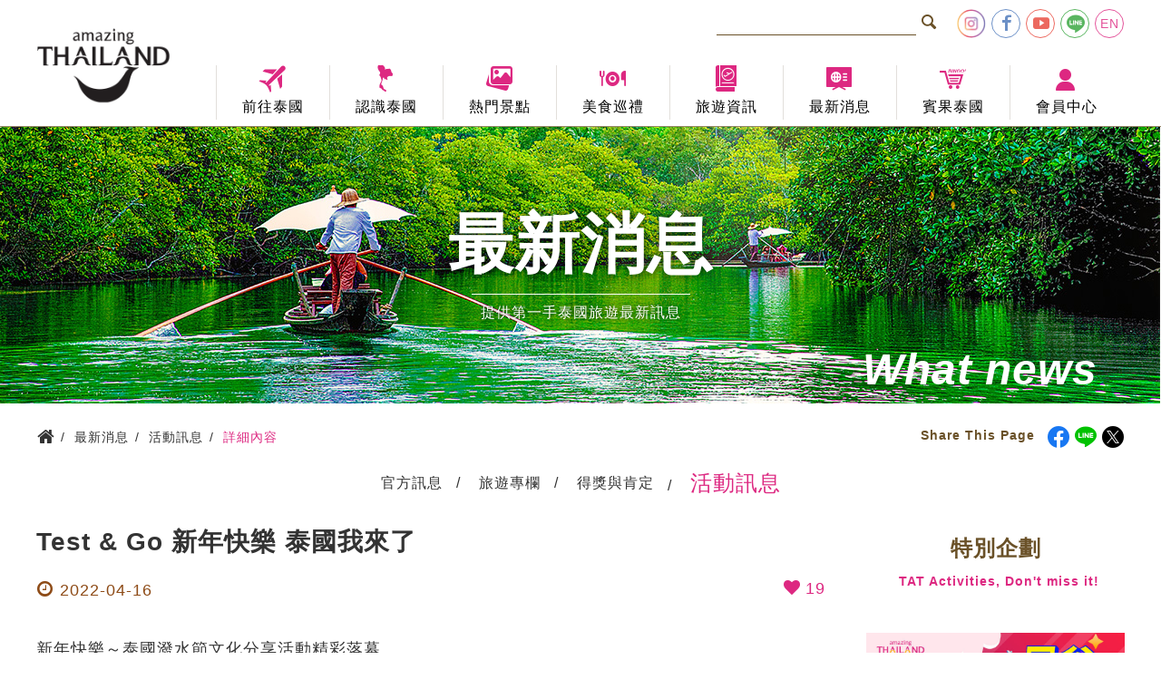

--- FILE ---
content_type: text/html; charset=UTF-8
request_url: https://www.tattpe.org.tw/News/Info.html?id=595
body_size: 54642
content:





<!DOCTYPE html>
<html>
<head>
    <!-- mata資訊-->
    <!-- meta [start]-->
    <meta charset = "UTF-8">
    <meta name = "viewport" content = "width=device-width,initial-scale=1, user-scalable=yes">
    <meta http-equiv = "X-UA-Compatible" content = "IE=11;IE=10;">
    <meta http-equiv = "content-language" content = "zh-TW">
    <title>Test & Go 新年快樂 泰國我來了 - 活動訊息 - 最新消息 - 泰國觀光局</title>
    <meta name = "keywords" content = "泰國, 暹邏, 泰國旅遊">
    <meta name = "description" content = "Test & Go 新年快樂 泰國我來了">
    <meta name = "author" content = "泰國觀光局">
    <meta name = "robots" content = "index, follow">
    <meta name = "googlebot" content = "index, follow">
    <meta name = "copyright" content = "泰國觀光局">
    <meta name = "revisit-after" content = "7 days">
    <meta name = "distribution" content = "GLOBAL">
    <meta name = "URL" content = "https://www.tattpe.org.tw/News/Info.html?id=595">
    <meta http-equiv = "Cache-Control" content = "max-age=604800">
    <meta property = "og:site_name" content = "泰國觀光局">
    <meta property = "og:type" content = "website">
    <meta property = "og:title"
          content = "Test & Go 新年快樂 泰國我來了 - 活動訊息 - 最新消息 - 泰國觀光局泰國觀光局">
    <meta property = "og:description" content = "Test & Go 新年快樂 泰國我來了">
    <meta property = "og:url" content = "https://www.tattpe.org.tw/News/Info.html?id=595">
    <meta property = "og:image" content = "https://www.tattpe.org.tw/uploads/hotnews/20220416_1.jpg">
    <meta name = "twitter:image" content = "https://www.tattpe.org.tw/uploads/hotnews/20220416_1.jpg">
    <link rel = "image_src" href = "https://www.tattpe.org.tw/assets/images/thumbnail.jpg">
    <link rel = "shortcut icon" href = "https://www.tattpe.org.tw/favicon.ico">
    <link rel = "icon" href = "https://www.tattpe.org.tw/favicon.ico" type = "image/ico">
    <link rel = "alternate" href = "https://www.tattpe.org.tw" hreflang = "zh-Hant">
    <link rel = "canonical" href = "https://www.tattpe.org.tw/News/Info.html?id=595">
    <!-- meta [end]-->
    <!-- Owl Stylesheets-->
    <link rel = "stylesheet" href = "https://www.tattpe.org.tw/assets/js/owl/assets/owl.carousel.min.css">
    <link rel = "stylesheet" href = "https://www.tattpe.org.tw/assets/js/owl/assets/owl.theme.default.min.css">
    <!-- Swiper-->
    <link rel = "stylesheet" href = "https://www.tattpe.org.tw/assets/js/swiper/swiper-bundle.min.css">
    <!-- Style-->
    <link rel = "stylesheet" href = "https://www.tattpe.org.tw/assets/css/styles.css?20231026">
    <link rel = "stylesheet" href = "https://www.tattpe.org.tw/assets/css/tatweather/styles.css?20231026">
    <link rel = "stylesheet" href = "https://www.tattpe.org.tw/assets/css/total.css?20231026">
	<!-- Google Tag Manager -->
<script>(function (w, d, s, l, i) {
        w[l] = w[l] || [];
        w[l].push({
            'gtm.start':
                new Date().getTime(), event: 'gtm.js'
        });
        var f = d.getElementsByTagName(s)[0],
            j = d.createElement(s), dl = l != 'dataLayer' ? '&l=' + l : '';
        j.async = true;
        j.src =
            'https://www.googletagmanager.com/gtm.js?id=' + i + dl;
        f.parentNode.insertBefore(j, f);
    })(window, document, 'script', 'dataLayer', 'GTM-T4W58M4');</script>
<!-- End Google Tag Manager -->

<!-- Google tag (gtag.js) -->
<script async src = "https://www.googletagmanager.com/gtag/js?id=G-FHPLZJVPZN"></script>
<script>
    window.dataLayer = window.dataLayer || [];

    function gtag() {
        dataLayer.push(arguments);
    }

    gtag('js', new Date());

    gtag('config', 'G-FHPLZJVPZN');
</script></head>
<body>
<!-- Google Tag Manager (noscript) -->
<noscript>
    <iframe src = "https://www.googletagmanager.com/ns.html?id=GTM-T4W58M4"
            height = "0" width = "0" style = "display:none;visibility:hidden"></iframe>
</noscript>
<!-- End Google Tag Manager (noscript) --><div id = "top"></div>
<div class = "loading">
    <div>
        <img src = "https://www.tattpe.org.tw/assets/images/loading.svg" alt = "Loading">
        <p>Loading</p>
    </div>
</div>

<!--header-->
<!--Popup-->
<section class = "popupArea">
    <div class = "popupRelative">
        <div class = "popupMain">
            <a class = "tat-delete" href = "#"></a>
            <p>錯誤訊息</p>
        </div>
    </div>
</section>

<header class = "header">
    <div class = "topArea">
        <div class = "logo">
            <a href = "https://www.tattpe.org.tw/home.html">
                <img src = "https://www.tattpe.org.tw/assets/images/logo.png" alt = "泰國觀光局">
            </a>
        </div>
        <section class = "topGroup">
            <div class = "searchArea" action = "#">
                <script>
                    (function () {
                        var cx = '011562119766879404915:hp0nxq5nj6u';
                        var gcse = document.createElement('script');
                        gcse.type = 'text/javascript';
                        gcse.async = true;
                        gcse.src = 'https://cse.google.com/cse.js?cx=' + cx;
                        var s = document.getElementsByTagName('script')[0];
                        s.parentNode.insertBefore(gcse, s);
                    })();
                </script>
                <gcse:search></gcse:search>
                <a class = "tat-search" href = "#"></a>
            </div>
            <dl class = "shareList">
                <dd>
                    <a class = "icon-instagram" href = "https://www.instagram.com/amazingthailand.tw/"
                       target = "_blank"></a>
                </dd>
                <dd>
                    <a class = "tat-facebook" href = "https://www.facebook.com/AmazingThailand.tw/"
                       target = "_blank"></a>
                </dd>
                <dd>
                    <a class = "tat-youtube" href = "https://www.youtube.com/user/tourismthailand/videos"
                       target = "_blank"></a>
                </dd>
                <dd>
                    <a class = "tat-line" href = "https://lin.ee/jWnXT3g" target = "_blank"></a>
                </dd>
                <dd>
                    <a class = "tat-en" href = "https://www.tourismthailand.org/home" target = "_blank">EN</a>
                </dd>
            </dl>
        </section>
        <a class = "tat-menu" href = "#"></a>
        <section class = "sideMenuGroup">
            <a class = "tat-delete" href = "#"></a>
            <!--主選單-->
            <nav class = "menu">
                <ul>
                    <li class = "hasFeature">
                        <a class = "mainLink" href = "https://www.tattpe.org.tw/HowToGo.html"><span
                                    class = "tat-plain"></span><span>前往泰國</span></a>
                        <section class = "subArea">
                            <dl>
								                                    <dd>
                                        <a href = "https://www.tattpe.org.tw/HowToGo.html?id=2"
                                           onclick = "FaqCategoryClick(2)">入境須知</a>
                                    </dd>
								                                    <dd>
                                        <a href = "https://www.tattpe.org.tw/HowToGo.html?id=10"
                                           onclick = "FaqCategoryClick(10)">旅遊須知</a>
                                    </dd>
								                                    <dd>
                                        <a href = "https://www.tattpe.org.tw/HowToGo.html?id=11"
                                           onclick = "FaqCategoryClick(11)">交通資訊</a>
                                    </dd>
								                                    <dd>
                                        <a href = "https://www.tattpe.org.tw/HowToGo.html?id=12"
                                           onclick = "FaqCategoryClick(12)">兌幣與物價</a>
                                    </dd>
								                                    <dd>
                                        <a href = "https://www.tattpe.org.tw/HowToGo.html?id=13"
                                           onclick = "FaqCategoryClick(13)">在台代理旅行社</a>
                                    </dd>
								
                            </dl>
                            <!--特色景點選單-->
                            <dl class = "featureList">
								
            <dd>
            <figure>
                <a class = "openTarget" href = "https://www.tattpe.org.tw/Attraction/Info.html?id=24">
                    <img src = "https://www.tattpe.org.tw/uploads/attraction/attraction_list_2019083000121.jpg"
                         alt = "素林 Surin">
                </a>
            </figure>
            <p>
                <a class = "openTarget" href = "https://www.tattpe.org.tw/Attraction/Info.html?id=24">素林 Surin</a>
            </p>
        </dd>
                <dd>
            <figure>
                <a class = "openTarget" href = "https://www.tattpe.org.tw/Attraction/Info.html?id=22">
                    <img src = "https://www.tattpe.org.tw/uploads/attraction/attraction_list_2019083000119.jpg"
                         alt = "雷府 Loei">
                </a>
            </figure>
            <p>
                <a class = "openTarget" href = "https://www.tattpe.org.tw/Attraction/Info.html?id=22">雷府 Loei</a>
            </p>
        </dd>
                <dd>
            <figure>
                <a class = "openTarget" href = "https://www.tattpe.org.tw/Attraction/Info.html?id=15">
                    <img src = "https://www.tattpe.org.tw/uploads/attraction/attraction_list_2019083000110.jpg"
                         alt = "昌島 Ko Chang">
                </a>
            </figure>
            <p>
                <a class = "openTarget" href = "https://www.tattpe.org.tw/Attraction/Info.html?id=15">昌島 Ko Chang</a>
            </p>
        </dd>
                                        <figure class = "mascot">
                                    <img src = "https://www.tattpe.org.tw/assets/images/mascot/menu_go.png" alt = "前往泰國">
                                </figure>
                            </dl>
                        </section>
                    </li>
                    <li class = "hasFeature">
                        <a class = "mainLink" href = "https://www.tattpe.org.tw/About.html"><span
                                    class = "tat-thailand"></span><span>認識泰國</span></a>
                        <section class = "subArea">
                            <dl>
                                <dd>
                                    <a href = "https://www.tattpe.org.tw/About/Info.html">泰國簡介</a>
                                </dd>
                                <dd>
                                    <a href = "https://www.tattpe.org.tw/About/Festival.html">節慶與活動</a>
                                </dd>
                                <dd>
                                    <a href = "https://www.tattpe.org.tw/About/History.html">悠久歷史</a>
                                </dd>
                                <dd>
                                    <a href = "https://www.tattpe.org.tw/About/Remains.html">歷史遺跡</a>
                                </dd>
                            </dl>
                            <!--特色景點選單-->
                            <dl class = "featureList">
								
            <dd>
            <figure>
                <a class = "openTarget" href = "https://www.tattpe.org.tw/Attraction/Info.html?id=24">
                    <img src = "https://www.tattpe.org.tw/uploads/attraction/attraction_list_2019083000121.jpg"
                         alt = "素林 Surin">
                </a>
            </figure>
            <p>
                <a class = "openTarget" href = "https://www.tattpe.org.tw/Attraction/Info.html?id=24">素林 Surin</a>
            </p>
        </dd>
                <dd>
            <figure>
                <a class = "openTarget" href = "https://www.tattpe.org.tw/Attraction/Info.html?id=22">
                    <img src = "https://www.tattpe.org.tw/uploads/attraction/attraction_list_2019083000119.jpg"
                         alt = "雷府 Loei">
                </a>
            </figure>
            <p>
                <a class = "openTarget" href = "https://www.tattpe.org.tw/Attraction/Info.html?id=22">雷府 Loei</a>
            </p>
        </dd>
                <dd>
            <figure>
                <a class = "openTarget" href = "https://www.tattpe.org.tw/Attraction/Info.html?id=15">
                    <img src = "https://www.tattpe.org.tw/uploads/attraction/attraction_list_2019083000110.jpg"
                         alt = "昌島 Ko Chang">
                </a>
            </figure>
            <p>
                <a class = "openTarget" href = "https://www.tattpe.org.tw/Attraction/Info.html?id=15">昌島 Ko Chang</a>
            </p>
        </dd>
                                        <figure class = "mascot">
                                    <img src = "https://www.tattpe.org.tw/assets/images/mascot/menu_know.png" alt = "認識泰國">
                                </figure>
                            </dl>
                        </section>
                    </li>
                    <li class = "hasFeature">
                        <a class = "mainLink" href = "https://www.tattpe.org.tw/Attraction.html"><span
                                    class = "tat-img"></span><span>熱門景點</span></a>
                        <section class = "subArea">
                            <dl>
								                                    <dd>
                                        <a href = "https://www.tattpe.org.tw/Attraction.html?id=1">北部</a>
                                    </dd>
								                                    <dd>
                                        <a href = "https://www.tattpe.org.tw/Attraction.html?id=2">東北部</a>
                                    </dd>
								                                    <dd>
                                        <a href = "https://www.tattpe.org.tw/Attraction.html?id=3">東部</a>
                                    </dd>
								                                    <dd>
                                        <a href = "https://www.tattpe.org.tw/Attraction.html?id=4">中部</a>
                                    </dd>
								                                    <dd>
                                        <a href = "https://www.tattpe.org.tw/Attraction.html?id=5">南部</a>
                                    </dd>
								                            </dl>
                            <!--特色景點選單-->
                            <dl class = "featureList">
								
            <dd>
            <figure>
                <a class = "openTarget" href = "https://www.tattpe.org.tw/Attraction/Info.html?id=24">
                    <img src = "https://www.tattpe.org.tw/uploads/attraction/attraction_list_2019083000121.jpg"
                         alt = "素林 Surin">
                </a>
            </figure>
            <p>
                <a class = "openTarget" href = "https://www.tattpe.org.tw/Attraction/Info.html?id=24">素林 Surin</a>
            </p>
        </dd>
                <dd>
            <figure>
                <a class = "openTarget" href = "https://www.tattpe.org.tw/Attraction/Info.html?id=22">
                    <img src = "https://www.tattpe.org.tw/uploads/attraction/attraction_list_2019083000119.jpg"
                         alt = "雷府 Loei">
                </a>
            </figure>
            <p>
                <a class = "openTarget" href = "https://www.tattpe.org.tw/Attraction/Info.html?id=22">雷府 Loei</a>
            </p>
        </dd>
                <dd>
            <figure>
                <a class = "openTarget" href = "https://www.tattpe.org.tw/Attraction/Info.html?id=15">
                    <img src = "https://www.tattpe.org.tw/uploads/attraction/attraction_list_2019083000110.jpg"
                         alt = "昌島 Ko Chang">
                </a>
            </figure>
            <p>
                <a class = "openTarget" href = "https://www.tattpe.org.tw/Attraction/Info.html?id=15">昌島 Ko Chang</a>
            </p>
        </dd>
                                        <figure class = "mascot">
                                    <img src = "https://www.tattpe.org.tw/assets/images/mascot/menu_viewpoint.png" alt = "熱門景點">
                                </figure>
                            </dl>
                        </section>
                    </li>
                    <li class = "hasFeature">
                        <a class = "mainLink" href = "https://www.tattpe.org.tw/Food.html"><span
                                    class = "tat-eat"></span><span>美食巡禮</span></a>
                        <section class = "subArea">
                            <dl>
                                <dd>
                                    <a href = "https://www.tattpe.org.tw/Food.html">各地美食</a>
                                </dd>
                                <dd>
                                    <a href = "https://www.tattpe.org.tw/Food/Cook.html">烹飪體驗</a>
                                </dd>
                            </dl>
                            <!--特色景點選單-->
                            <dl class = "featureList">
								
            <dd>
            <figure>
                <a class = "openTarget" href = "https://www.tattpe.org.tw/Attraction/Info.html?id=24">
                    <img src = "https://www.tattpe.org.tw/uploads/attraction/attraction_list_2019083000121.jpg"
                         alt = "素林 Surin">
                </a>
            </figure>
            <p>
                <a class = "openTarget" href = "https://www.tattpe.org.tw/Attraction/Info.html?id=24">素林 Surin</a>
            </p>
        </dd>
                <dd>
            <figure>
                <a class = "openTarget" href = "https://www.tattpe.org.tw/Attraction/Info.html?id=22">
                    <img src = "https://www.tattpe.org.tw/uploads/attraction/attraction_list_2019083000119.jpg"
                         alt = "雷府 Loei">
                </a>
            </figure>
            <p>
                <a class = "openTarget" href = "https://www.tattpe.org.tw/Attraction/Info.html?id=22">雷府 Loei</a>
            </p>
        </dd>
                <dd>
            <figure>
                <a class = "openTarget" href = "https://www.tattpe.org.tw/Attraction/Info.html?id=15">
                    <img src = "https://www.tattpe.org.tw/uploads/attraction/attraction_list_2019083000110.jpg"
                         alt = "昌島 Ko Chang">
                </a>
            </figure>
            <p>
                <a class = "openTarget" href = "https://www.tattpe.org.tw/Attraction/Info.html?id=15">昌島 Ko Chang</a>
            </p>
        </dd>
                                        <figure class = "mascot">
                                    <img src = "https://www.tattpe.org.tw/assets/images/mascot/menu_food.png" alt = "美食巡禮">
                                </figure>
                            </dl>
                        </section>
                    </li>
                    <li class = "hasFeature">
                        <a class = "mainLink" href = "https://www.tattpe.org.tw/Tavelinfo.html"><span
                                    class = "tat-info"></span><span>旅遊資訊</span></a>
                        <section class = "subArea">
                            <dl>
                                <dd>
                                    <a href = "https://www.tattpe.org.tw/Tavelinfo/DownLoad.html">旅遊指南下載</a>
                                </dd>
                                <dd>
                                    <a href = "https://www.tat.or.th/en/contact/office"
                                       target = "_blank">各地咨詢處
                                    </a>
                                </dd>
                                <dd>
                                    <a href = "https://www.tattpe.org.tw/Tavelinfo/FAQ.html">常見問題</a>
                                </dd>
                            </dl>
                            <!--特色景點選單-->
                            <dl class = "featureList">
								
            <dd>
            <figure>
                <a class = "openTarget" href = "https://www.tattpe.org.tw/Attraction/Info.html?id=24">
                    <img src = "https://www.tattpe.org.tw/uploads/attraction/attraction_list_2019083000121.jpg"
                         alt = "素林 Surin">
                </a>
            </figure>
            <p>
                <a class = "openTarget" href = "https://www.tattpe.org.tw/Attraction/Info.html?id=24">素林 Surin</a>
            </p>
        </dd>
                <dd>
            <figure>
                <a class = "openTarget" href = "https://www.tattpe.org.tw/Attraction/Info.html?id=22">
                    <img src = "https://www.tattpe.org.tw/uploads/attraction/attraction_list_2019083000119.jpg"
                         alt = "雷府 Loei">
                </a>
            </figure>
            <p>
                <a class = "openTarget" href = "https://www.tattpe.org.tw/Attraction/Info.html?id=22">雷府 Loei</a>
            </p>
        </dd>
                <dd>
            <figure>
                <a class = "openTarget" href = "https://www.tattpe.org.tw/Attraction/Info.html?id=15">
                    <img src = "https://www.tattpe.org.tw/uploads/attraction/attraction_list_2019083000110.jpg"
                         alt = "昌島 Ko Chang">
                </a>
            </figure>
            <p>
                <a class = "openTarget" href = "https://www.tattpe.org.tw/Attraction/Info.html?id=15">昌島 Ko Chang</a>
            </p>
        </dd>
                                        <figure class = "mascot">
                                    <img src = "https://www.tattpe.org.tw/assets/images/mascot/menu_travel.png" alt = "旅遊資訊">
                                </figure>
                            </dl>
                        </section>
                    </li>
                    <li class = "hasFeature">
                        <a class = "mainLink" href = "https://www.tattpe.org.tw/News.html"><span class = "tat-news"></span><span>最新消息</span>
                        </a>
                        <section class = "subArea">
                            <dl>
								                                    <dd>
                                        <a href = "https://www.tattpe.org.tw/News.html?id=5">官方訊息</a>
                                    </dd>
								                                    <dd>
                                        <a href = "https://www.tattpe.org.tw/News.html?id=1">旅遊專欄</a>
                                    </dd>
								                                    <dd>
                                        <a href = "https://www.tattpe.org.tw/News.html?id=2">得獎與肯定</a>
                                    </dd>
								                                    <dd>
                                        <a href = "https://www.tattpe.org.tw/News.html?id=4">活動訊息</a>
                                    </dd>
								                                <dd>
                                    <a href = "https://www.youtube.com/user/tourismthailand/videos" target = "_blank">
                                        影片觀賞
                                    </a>
                                </dd>
                            </dl>
                            <!--特色景點選單-->
                            <dl class = "featureList">
								
            <dd>
            <figure>
                <a class = "openTarget" href = "https://www.tattpe.org.tw/Attraction/Info.html?id=24">
                    <img src = "https://www.tattpe.org.tw/uploads/attraction/attraction_list_2019083000121.jpg"
                         alt = "素林 Surin">
                </a>
            </figure>
            <p>
                <a class = "openTarget" href = "https://www.tattpe.org.tw/Attraction/Info.html?id=24">素林 Surin</a>
            </p>
        </dd>
                <dd>
            <figure>
                <a class = "openTarget" href = "https://www.tattpe.org.tw/Attraction/Info.html?id=22">
                    <img src = "https://www.tattpe.org.tw/uploads/attraction/attraction_list_2019083000119.jpg"
                         alt = "雷府 Loei">
                </a>
            </figure>
            <p>
                <a class = "openTarget" href = "https://www.tattpe.org.tw/Attraction/Info.html?id=22">雷府 Loei</a>
            </p>
        </dd>
                <dd>
            <figure>
                <a class = "openTarget" href = "https://www.tattpe.org.tw/Attraction/Info.html?id=15">
                    <img src = "https://www.tattpe.org.tw/uploads/attraction/attraction_list_2019083000110.jpg"
                         alt = "昌島 Ko Chang">
                </a>
            </figure>
            <p>
                <a class = "openTarget" href = "https://www.tattpe.org.tw/Attraction/Info.html?id=15">昌島 Ko Chang</a>
            </p>
        </dd>
                                        <figure class = "mascot">
                                    <img src = "https://www.tattpe.org.tw/assets/images/mascot/menu_news.png" alt = "最新消息">
                                </figure>
                            </dl>
                        </section>
                    </li>
                    <li class = "hasFeature">
                        <a class = "noSub" href = "https://www.tattpe.org.tw/product.html">
                            <span class = "tat-bingo"></span><span>賓果泰國</span>
                        </a>
                    </li>

                    <!--                    <li>-->
                    <!--                        <a class = "noSub" href = "--><!--"><span-->
                    <!--                                    class = "tat-homepage"></span><span>首頁</span></a>-->
                    <!--                    </li>-->

                    <li>
                        <a class = "mainLink" href = "#"><span class = "tat-user"></span><span>會員中心</span></a>
                        <section class = "subArea">
                            <dl>
								                                    <dd>
                                        <a href = "https://www.tattpe.org.tw/fanclub/login.html">會員登入</a>
                                    </dd>
                                    <dd>
                                        <a href = "https://www.tattpe.org.tw/fanclub/index.html">會員註冊</a>
                                    </dd>
                                    <dd>
                                        <a href = "https://www.tattpe.org.tw/fanclub/login.html">個人資料維護</a>
                                    </dd>
                                    <dd>
                                        <a href = "https://www.tattpe.org.tw/fanclub/login.html">推薦與抽獎</a>
                                    </dd>
                                    <!--                                    <dd>-->
                                    <!--                                        <a href = "--><!--">我的專屬賀卡</a>-->
                                    <!--                                    </dd>-->

								                            </dl>
                            <!--特色景點選單-->
                            <dl class = "featureList">
								
            <dd>
            <figure>
                <a class = "openTarget" href = "https://www.tattpe.org.tw/Attraction/Info.html?id=24">
                    <img src = "https://www.tattpe.org.tw/uploads/attraction/attraction_list_2019083000121.jpg"
                         alt = "素林 Surin">
                </a>
            </figure>
            <p>
                <a class = "openTarget" href = "https://www.tattpe.org.tw/Attraction/Info.html?id=24">素林 Surin</a>
            </p>
        </dd>
                <dd>
            <figure>
                <a class = "openTarget" href = "https://www.tattpe.org.tw/Attraction/Info.html?id=22">
                    <img src = "https://www.tattpe.org.tw/uploads/attraction/attraction_list_2019083000119.jpg"
                         alt = "雷府 Loei">
                </a>
            </figure>
            <p>
                <a class = "openTarget" href = "https://www.tattpe.org.tw/Attraction/Info.html?id=22">雷府 Loei</a>
            </p>
        </dd>
                <dd>
            <figure>
                <a class = "openTarget" href = "https://www.tattpe.org.tw/Attraction/Info.html?id=15">
                    <img src = "https://www.tattpe.org.tw/uploads/attraction/attraction_list_2019083000110.jpg"
                         alt = "昌島 Ko Chang">
                </a>
            </figure>
            <p>
                <a class = "openTarget" href = "https://www.tattpe.org.tw/Attraction/Info.html?id=15">昌島 Ko Chang</a>
            </p>
        </dd>
                                        <figure class = "mascot">
                                    <img src = "https://www.tattpe.org.tw/assets/images/mascot/menu_member.png" alt = "會員中心">
                                </figure>
                            </dl>
                        </section>
                    </li>
                </ul>
            </nav>
			        </section>
    </div>
</header>


<!--Banner-->
<div class = "bannerInside">
    <figure>
        <img src = "https://www.tattpe.org.tw/assets/images/banners_inside/banner_news.jpg" alt = "最新消息">
    </figure>
    <section class = "titleBox">
        <h3>最新消息</h3>
        <p>提供第一手泰國旅遊最新訊息</p>
    </section>
    <h4>What news</h4>
</div>

<!--麵包屑 Crumb-->
<section class = "crumb">
    <ul itemscope itemtype = "http://schema.org/BreadcrumbList">
        <li itemscope itemprop = "itemListElement" itemtype = "http://schema.org/ListItem">
            <a itemscope itemtype = "http://schema.org/Thing" itemprop = "item" href = "https://www.tattpe.org.tw/"><span
                        class = "tat-home" itemprop = "name">首頁</span></a>
            <meta itemprop = "position" content = "1">
        </li>
                    <li itemscope itemprop = "itemListElement" itemtype = "http://schema.org/ListItem">
                <a itemscope itemtype = "http://schema.org/Thing" itemprop = "item"
                   href = "https://www.tattpe.org.tw/News.html"><span itemprop = "name">最新消息</span></a>
                <meta itemprop = "position" content = "2">
            </li>
                    <li itemscope itemprop = "itemListElement" itemtype = "http://schema.org/ListItem">
                <a itemscope itemtype = "http://schema.org/Thing" itemprop = "item"
                   href = "https://www.tattpe.org.tw/News.html?id4"><span itemprop = "name">活動訊息</span></a>
                <meta itemprop = "position" content = "3">
            </li>
                    <li itemscope itemprop = "itemListElement" itemtype = "http://schema.org/ListItem">
                <a itemscope itemtype = "http://schema.org/Thing" itemprop = "item"
                   href = "https://www.tattpe.org.tw/News/Info.html?id=595"><span itemprop = "name">詳細內容</span></a>
                <meta itemprop = "position" content = "4">
            </li>
            </ul>
</section>
<!--內容 Content-->
<article class = "insideArticle newsArticle">
    <section class = "groupMain">
        <!--Category 分類-->
		<div class = "categoryArea">
    <div class = "categorySlide owl-carousel owl-theme">
                    <div class = "item ">
                <a href = "https://www.tattpe.org.tw/News.html?id=5">官方訊息</a>
            </div>
                    <div class = "item ">
                <a href = "https://www.tattpe.org.tw/News.html?id=1">旅遊專欄</a>
            </div>
                    <div class = "item ">
                <a href = "https://www.tattpe.org.tw/News.html?id=2">得獎與肯定</a>
            </div>
                    <div class = "item select">
                <a href = "https://www.tattpe.org.tw/News.html?id=4">活動訊息</a>
            </div>
            </div>
</div>


		<!--社群分享-->
        <section class="shareBtnArea">
          <p>Share This Page</p>
          <div class="shareBtnBox">
            <!--FB [需要帶入網址，encodeURIComponent裡]--><a class="tat-facebook-1" title="FB" href="javascript: void(window.open('http://www.facebook.com/share.php?u='.concat(encodeURIComponent('https://www.tattpe.org.tw/News/Info.html?id=595'+'')) ));"></a>
            <!--line [需要帶入網址，url=網址]--><a class="tat-line" title="line" href="https://social-plugins.line.me/lineit/share?url=https://www.tattpe.org.tw/News/Info.html?id=595" target="_blank"></a>
            <!--twitter [需要帶入網址，encodeURIComponent裡]--><a class="tat-twitter" title="twitter" href="javascript: void(window.open('http://twitter.com/home/?status='.concat(encodeURIComponent(document.title)) .concat(' ') .concat(encodeURIComponent('hhttps://www.tattpe.org.tw/News/Info.html?id=595'+'')) ));"></a>
          </div>
        </section>
        <!--左側主要內容-->
        <div class = "mainContent">
            <h1 class = "pageTitle">Test & Go 新年快樂 泰國我來了</h1>
            <time class = "tat-clock">2022-04-16</time>
            <!--瀏覽數-->
            <div class = "view"><span class = "tat-heart">19</span></div>
            <div class = "bbsArticle">
                <!--編輯器[Start]-->
				<p>新年快樂～泰國潑水節文化分享活動精彩落幕</p>

<p>二年沒出國了, 大家應該都悶壞了, 一定也很想念泰國的吃喝玩樂。</p>

<p>泰國觀光局與開新旅行社，特別在泰國新年之間來個暖身活動，從3月19日到4月16日配合泰國過年宋干節，進入由洛桑管理顧問公司所管理的四個社區，包括新北市樹林區遠雄碧連天社區、新北市樹林區遠雄大學哈佛社區、桃園市八德區廣豐公園 NO.1 社區、桃園市中壢區竹風青田社區舉辦四場旅遊推廣分享會，介紹重新開放的泰國特色並且讓民眾對泰國有更進一步的認識。為了之後開放超前佈署，期盼國境解封後，泰國能成為台灣民眾旅遊首選。</p>

<p>分享會安排各項活動，讓社區居民能夠實際參與，包括泰國最新旅遊資訊介紹，來趣泰北旅遊達人Ricky泰國祈福旗DIY教學，金牌泰拳教練泰拳有氧教學，傳統泰國服飾換裝拍照留念，還有美味健康的泰式甜點及飲料品嚐，得到大家熱烈的迴響，吸引超過200位社區居民報名一起同樂。</p>

<p>這是泰國觀光局首次進入社區舉辦活動，我們藉由活動更了解社區的族群及旅遊型態，更貼近民眾的生活，對於推廣泰國旅遊開啟了新的方向，就像是2022年的推廣標語，驚豔泰國開啟精彩新篇章。<br />
<br />
<img alt="" src="/uploads/content/images/news/20220416.jpg" /><img alt="" src="/uploads/content/images/news/20220416-1.jpg" /><img alt="" src="/uploads/content/images/news/20220416-3.jpg" /><img alt="" src="/uploads/content/images/news/20220416-4.jpg" /></p>                <!--編輯器[End]-->
            </div>
            <!--Tag-->
            <section class = "tagArea">
				                    <a href = "https://www.tattpe.org.tw/News/Tag/%E6%B3%B0%E5%9C%8B%E6%88%91%E4%BE%86%E4%BA%86.html">泰國我來了</a>
				                    <a href = "https://www.tattpe.org.tw/News/Tag/AmazingNewChapters.html">AmazingNewChapters</a>
				            </section>
            <section class = "backArea">
                <a class = "btnBack" href = "javascript:history.back()">回上頁</a>
            </section>
        </div>
        <!--右側特別企劃-->
		            <div class = "sideSpecial">
                <h2>特別企劃<br><span>TAT Activities, Don't miss it!</span></h2>
                <section class = "sideSpecialGroup">
                    <div class = "sideSpecialSlide swiper">
                        <div class = "swiper-wrapper">
							                                <div class = "swiper-slide"
                                     onclick = "Homepage_bannerClick(31);">
                                    <figure>
                                        <a href = "https://reurl.cc/qKRGEy"
                                           target = "">
                                    <img src = "https://www.tattpe.org.tw/uploads/homepage_banner/edm_800x800_20260126.jpg"
                                         alt = "Welcome to Thailand - 2026 會員專屬紅包抽抽樂【第二波】">
                                        </a>
                                    </figure>
                                    <section class = "specialBox">
                                        <a class = "specialLink" href = "https://reurl.cc/qKRGEy"
                                           target = "">
											Welcome to Thailand - 2026 會員專屬紅包抽抽樂【第二波】                                        </a>
                                    </section>
                                </div>
							                                <div class = "swiper-slide"
                                     onclick = "Homepage_bannerClick(30);">
                                    <figure>
                                        <a href = "https://esun.co/thaioff"
                                           target = "_blank">
                                    <img src = "https://www.tattpe.org.tw/uploads/homepage_banner/2026Q1002.jpg"
                                         alt = "暢遊泰國 泰easy 『完成跨國無卡提款 就有機會抽中旅遊基金8,888元』">
                                        </a>
                                    </figure>
                                    <section class = "specialBox">
                                        <a class = "specialLink" href = "https://esun.co/thaioff"
                                           target = "_blank">
											暢遊泰國 泰easy 『完成跨國無卡提款 就有機會抽中旅遊基金8,888元』                                        </a>
                                    </section>
                                </div>
							                                <div class = "swiper-slide"
                                     onclick = "Homepage_bannerClick(27);">
                                    <figure>
                                        <a href = "https://pse.is/84e8dl"
                                           target = "_blank">
                                    <img src = "https://www.tattpe.org.tw/uploads/homepage_banner/545370352_1302714438009825_8643380303052525153_n.jpg"
                                         alt = "虎哩普吉，最超值的假期都在這！">
                                        </a>
                                    </figure>
                                    <section class = "specialBox">
                                        <a class = "specialLink" href = "https://pse.is/84e8dl"
                                           target = "_blank">
											虎哩普吉，最超值的假期都在這！                                        </a>
                                    </section>
                                </div>
							                                <div class = "swiper-slide"
                                     onclick = "Homepage_bannerClick(22);">
                                    <figure>
                                        <a href = "https://www.kkday.com/zh-tw/promo/thai-tat?cid=17663&ud1=tat"
                                           target = "_blank">
                                    <img src = "https://www.tattpe.org.tw/uploads/homepage_banner/KKdayTAT.jpg"
                                         alt = "泰國觀光局 X KKday優惠活動">
                                        </a>
                                    </figure>
                                    <section class = "specialBox">
                                        <a class = "specialLink" href = "https://www.kkday.com/zh-tw/promo/thai-tat?cid=17663&ud1=tat"
                                           target = "_blank">
											泰國觀光局 X KKday優惠活動                                        </a>
                                    </section>
                                </div>
							                                <div class = "swiper-slide"
                                     onclick = "Homepage_bannerClick(9);">
                                    <figure>
                                        <a href = "https://bit.ly/3TBjOMv"
                                           target = "_blank">
                                    <img src = "https://www.tattpe.org.tw/uploads/homepage_banner/414121415_848260910638088_456207234438042316_n.jpg"
                                         alt = "泰免簽泰讚啦現在就出發產品行程">
                                        </a>
                                    </figure>
                                    <section class = "specialBox">
                                        <a class = "specialLink" href = "https://bit.ly/3TBjOMv"
                                           target = "_blank">
											泰免簽泰讚啦現在就出發產品行程                                        </a>
                                    </section>
                                </div>
							                                <div class = "swiper-slide"
                                     onclick = "Homepage_bannerClick(2);">
                                    <figure>
                                        <a href = "https://www.tattpe.org.tw/HowToGo.html?id=2"
                                           target = "_blank">
                                    <img src = "https://www.tattpe.org.tw/uploads/homepage_banner/EntryThailandFAQs_20211116.jpg"
                                         alt = "前往泰國常見問題集">
                                        </a>
                                    </figure>
                                    <section class = "specialBox">
                                        <a class = "specialLink" href = "https://www.tattpe.org.tw/HowToGo.html?id=2"
                                           target = "_blank">
											前往泰國常見問題集                                        </a>
                                    </section>
                                </div>
							                        </div>
                    </div>
                    <div class = "swiper-button-next"></div>
                    <div class = "swiper-button-prev"></div>
                </section>
            </div>
		    </section>
</article>
<!--Footer-->
<footer class = "footer">
    <div class = "footerArea">
        <section class = "footerMain">
            <img class = "footerLogo" src = "https://www.tattpe.org.tw/assets/images/logo.png" alt = "泰國觀光局台北辦事處">
            <p>泰國觀光局 台北辦事處 TAT Taipei<br>TOURISM AUTHORITY OF THAILAND</p>
            <ul class = "addressList">
                <li class = "tat-clock">周一至周五 AM9:00-12:00 ，PM13:30-17:00</li>
                <li class = "tat-map">104 台北市中山區松江路111號13樓</li>
                <li class = "tat-phone">02-2502-1600</li>
                <li class = "tat-print">02-2502-1603</li>
                <li class = "tat-envelope">
                    <a href = "mailto:tattpe@ms3.hinet.net ">tattpe@ms3.hinet.net</a>
                </li>
            </ul>
        </section>
        <section class = "footerFollow">
            <h4>FOLLOW US</h4>
            <p>歡迎追蹤我們的社群並加入會員以取得最新觀光情報</p>
            <dl class = "shareList">
                <dd>
                    <a class = "tat-instagram" href = "https://www.instagram.com/amazingthailand.tw/"
                       target = "_blank"></a>
                </dd>
                <dd>
                    <a class = "tat-facebook" href = "https://www.facebook.com/AmazingThailand.tw/"
                       target = "_blank"></a>
                </dd>
                <dd>
                    <a class = "tat-youtube" href = "https://www.youtube.com/user/tourismthailand/videos"
                       target = "_blank"></a>
                </dd>
                <dd>
                    <a class = "tat-line" href = "https://lin.ee/jWnXT3g" target = "_blank"></a>
                </dd>
                <dd>
                    <a class = "tat-en" href = "https://www.tourismthailand.org/home" target = "_blank">EN</a>
                </dd>
                <dd>
                    <a class = "tat-member" href = "https://www.tattpe.org.tw/fanclub.html"></a>
                </dd>
            </dl>
            <!--
                        <form class = "epaperArea" action = "#" onsubmit="return false;">
                            <p>歡迎訂閱電子報</p>
                            <input type = "text" id="email" placeholder = "Please enter your email" autocomplete="off">
                            <label>
                                <a class = "tat-letter" href = "#"></a>
                                <input type = "submit" id="SubscribeSubmit">
                            </label>
                        </form>
            -->

        </section>
        <section class = "footerLink">
            <h4>NAVIGATION</h4>
            <ul class = "footerList">
                <li><span class = "mainFooter"><a href = "https://www.tattpe.org.tw/HowToGo.html">前往泰國</a></span></li>
                <li><span class = "mainFooter"><a href = "https://www.tattpe.org.tw/HowToGo.html">賓果泰國</a></span></li>
                <li><span class = "mainFooter"><a href = "https://www.tattpe.org.tw/About/Info.html">認識泰國</a></span></li>
                <li><span class = "mainFooter"><a href = "https://www.tattpe.org.tw/Home/sitemap.html">網站導覽</a></span></li>
                <li><span class = "mainFooter"><a href = "https://www.tattpe.org.tw/Attraction.html">熱門景點</a></span></li>
                <li><span class = "mainFooter"><a href = "https://www.tattpe.org.tw/fanclub.html">註冊會員</a></span></li>
                <li><span class = "mainFooter"><a href = "https://www.tattpe.org.tw/Food.html">美食巡禮</a></span></li>
                <li><span class = "mainFooter"><a href = "mailto:tattpe@ms3.hinet.net">聯絡我們</a></span></li>
                <li><span class = "mainFooter"><a href = "https://www.tattpe.org.tw/FAQ.html">旅遊資訊</a></span></li>
            </ul>
        </section>
    </div>
    <address class = "copyright">&copy; Copyright 2019 TOURISM AUTHORITY OF THAILAND All rightsReserved.</address>
</footer>
<!-- Script--><!--[if lt IE 9]>
<script src = "https://www.tattpe.org.tw/assets/js/html5.js"></script><![endif]-->
<!--[if lte IE 8]>
<script type = "text/javascript">location.href = "../update.html";</script><![endif]-->
<!-- Source [jquery] (lib)-->
<script type = "text/javascript" src = "https://www.tattpe.org.tw/assets/js/jquery-3.3.1.min.js"></script>
<!-- scrolltop [toTop]-->
<script type = "text/javascript" src = "https://www.tattpe.org.tw/assets/js/scrolltopcontrol.js"></script>

<!--Owl carousel [had css on top]-->
<script type = "text/javascript" src = "https://www.tattpe.org.tw/assets/js/owl/owl.carousel.min.js"></script>
<!--Swiper [had css on top]-->
<script type = "text/javascript" src = "https://www.tattpe.org.tw/assets/js/swiper/swiper-bundle.min.js"></script>
<script>
    $(document).ready(function () {
        //Category
        $('.categorySlide').owlCarousel({
            items: 1,
            nav: true,
            dots: false,
            autoWidth: true,
            margin: 0,
            stagePadding: 0,
            smartSpeed: 150,
            responsive: {
                0: {
                    items: 3
                },
                480: {
                    items: 4
                },
                1000: {
                    items: 6
                },
                1200: {
                    items: 10
                }
            }
        });
    });
    $(window).on("load", function () {
        if ($(window).width() > 861) {
            var articleH = Math.floor($('.bbsArticle').height());
            $('.sideSpecialSlide').css({
                'max-height': articleH
            })
        }
        //Special
        new Swiper(".sideSpecialSlide", {
            slidesPerView: 1,
            spaceBetween: 20,
            centeredSlides: false,
            loop: false,
            navigation: {
                nextEl: ".swiper-button-next",
                prevEl: ".swiper-button-prev",
            },
            breakpoints: {
                768: {
                    slidesPerView: 3,
                    spaceBetween: 20,
                },
                1024: {
                    slidesPerView: "auto",
                    spaceBetween: 0,
                    direction: "vertical",
                    centeredSlides: false,
                    loop: false,
                },
            },
        });
    });

</script>
<!-- Code-->
<script type = "text/javascript" src = "https://www.tattpe.org.tw/assets/js/share.js"></script>
<script>
    function ToAjax(URLs, id) {
        $.ajax({
            url: URLs,
            data: {
                id: id
            },
            type: "POST",
            dataType: 'text',
            success: function (msg) {
                //location.reload()
            },
            error: function (xhr, ajaxOptions, thrownError) {
                console.log(xhr.status);
                console.log(thrownError);
            }
        });
    }

    function HomepageClick(id) {
        var URLs = "https://www.tattpe.org.tw/Home/HomepageClick.html";
        ToAjax(URLs, id);
    }

    function FaqCategoryClick(id) {
        var URLs = "https://www.tattpe.org.tw/Home/FaqCategoryClick.html";
        ToAjax(URLs, id);
    }

    function AttractionClick(id) {
        var URLs = "https://www.tattpe.org.tw/Home/AttractionClick.html";
        ToAjax(URLs, id);
    }

    function FestivalClick(id) {
        var URLs = "https://www.tattpe.org.tw/Home/FestivalClick.html";
        ToAjax(URLs, id);
    }

    function NewsClick(id) {
        var URLs = "https://www.tattpe.org.tw/Home/NewsClick.html";
        ToAjax(URLs, id);
    }

    function DownloadClick(id) {
        var URLs = "https://www.tattpe.org.tw/Home/DownloadClick.html";
        ToAjax(URLs, id);
    }


    function checkEmail(email) {
        if (!(/^((([a-z]|\d|[!#\$%&'\*\+\-\/=\?\^_`{\|}~]|[\u00A0-\uD7FF\uF900-\uFDCF\uFDF0-\uFFEF])+(\.([a-z]|\d|[!#\$%&'\*\+\-\/=\?\^_`{\|}~]|[\u00A0-\uD7FF\uF900-\uFDCF\uFDF0-\uFFEF])+)*)|((\x22)((((\x20|\x09)*(\x0d\x0a))?(\x20|\x09)+)?(([\x01-\x08\x0b\x0c\x0e-\x1f\x7f]|\x21|[\x23-\x5b]|[\x5d-\x7e]|[\u00A0-\uD7FF\uF900-\uFDCF\uFDF0-\uFFEF])|(\\([\x01-\x09\x0b\x0c\x0d-\x7f]|[\u00A0-\uD7FF\uF900-\uFDCF\uFDF0-\uFFEF]))))*(((\x20|\x09)*(\x0d\x0a))?(\x20|\x09)+)?(\x22)))@((([a-z]|\d|[\u00A0-\uD7FF\uF900-\uFDCF\uFDF0-\uFFEF])|(([a-z]|\d|[\u00A0-\uD7FF\uF900-\uFDCF\uFDF0-\uFFEF])([a-z]|\d|-|\.|_|~|[\u00A0-\uD7FF\uF900-\uFDCF\uFDF0-\uFFEF])*([a-z]|\d|[\u00A0-\uD7FF\uF900-\uFDCF\uFDF0-\uFFEF])))\.)+(([a-z]|[\u00A0-\uD7FF\uF900-\uFDCF\uFDF0-\uFFEF])|(([a-z]|[\u00A0-\uD7FF\uF900-\uFDCF\uFDF0-\uFFEF])([a-z]|\d|-|\.|_|~|[\u00A0-\uD7FF\uF900-\uFDCF\uFDF0-\uFFEF])*([a-z]|[\u00A0-\uD7FF\uF900-\uFDCF\uFDF0-\uFFEF])))\.?$/i.test(email))) {
            return "無效的郵件格式";
        } else {
            return "";
        }
    }

    function ProductClick(id) {
        var URLs = "https://www.tattpe.org.tw/Home/ProductClick.html";
        ToAjax(URLs, id);
    }

    function Homepage_bannerClick(id) {
        var URLs = "https://www.tattpe.org.tw/Home/Homepage_bannerClick.html";
        ToAjax(URLs, id);
    }

    $(document).ready(function () {
        //判斷開啟錯誤訊息popup [請程式再替換判斷的語法]
        $('#SubscribeSubmit').on('click', function () {

            var URLs = 'https://www.tattpe.org.tw/Home/SubscriptionNewsletter.html';
            var email = $('#email').val();

            var check = checkEmail(email);
            console.log(check)
            if (check != "") {
                openPopup(check);
            } else {

                $.ajax({
                    url: URLs,
                    data: "email=" + email,
                    type: "POST",
                    dataType: 'text',
                    success: function (msg) {
                        //錯誤訊息
                        var message = msg;
                        //開啟Popup
                        openPopup(message);
                    },
                    error: function (xhr, ajaxOptions, thrownError) {
                        console.log(xhr.status);
                        console.log(thrownError);
                        //錯誤訊息
                        var message = "連線錯誤請聯絡管理員!";
                        //開啟Popup
                        openPopup(message);
                    }
                });
            }

        });
    });


</script>

</body>
</html>

--- FILE ---
content_type: text/css
request_url: https://www.tattpe.org.tw/assets/css/styles.css?20231026
body_size: 3093
content:
@charset "UTF-8";

@font-face {
  font-family: "tat";
  src:url("fonts/tat.eot");
  src:url("fonts/tat.eot?#iefix") format("embedded-opentype"),
    url("fonts/tat.woff") format("woff"),
    url("fonts/tat.ttf") format("truetype"),
    url("fonts/tat.svg#tat") format("svg");
  font-weight: normal;
  font-style: normal;

}

[data-icon]:before {
  font-family: "tat" !important;
  content: attr(data-icon);
  font-style: normal !important;
  font-weight: normal !important;
  font-variant: normal !important;
  text-transform: none !important;
  speak: none;
  line-height: 1;
  -webkit-font-smoothing: antialiased;
  -moz-osx-font-smoothing: grayscale;
}

[class^="tat-"]:before,
[class*=" tat-"]:before {
  font-family: "tat" !important;
  font-style: normal !important;
  font-weight: normal !important;
  font-variant: normal !important;
  text-transform: none !important;
  speak: none;
  line-height: 1;
  -webkit-font-smoothing: antialiased;
  -moz-osx-font-smoothing: grayscale;
}

.tat-tguide:before {
  content: "\61";
}
.tat-texchange:before {
  content: "\62";
}
.tat-tinfo:before {
  content: "\63";
}
.tat-tposition:before {
  content: "\64";
}
.tat-tqa:before {
  content: "\65";
}
.tat-tagency:before {
  content: "\66";
}
.tat-ttravel:before {
  content: "\67";
}
.tat-ttraffic:before {
  content: "\68";
}
.tat-delete:before {
  content: "\69";
}
.tat-angle-down:before {
  content: "\6a";
}
.tat-angle-left:before {
  content: "\6b";
}
.tat-angle-right:before {
  content: "\6c";
}
.tat-angle-up:before {
  content: "\6d";
}
.tat-envelope:before {
  content: "\6e";
}
.tat-letter:before {
  content: "\6f";
}
.tat-print:before {
  content: "\70";
}
.tat-phone:before {
  content: "\71";
}
.tat-map:before {
  content: "\72";
}
.tat-clock:before {
  content: "\73";
}
.tat-aurora-arrow:before {
  content: "\74";
}
.tat-facebook:before {
  content: "\75";
}
.tat-instagram:before {
  content: "\76";
}
.tat-play:before {
  content: "\77";
}
.tat-youtube:before {
  content: "\78";
}
.tat-good:before {
  content: "\79";
}
.tat-home:before {
  content: "\7a";
}
.tat-search:before {
  content: "\41";
}
.tat-cancel:before {
  content: "\42";
}
.tat-menu:before {
  content: "\43";
}
.tat-arrow-down:before {
  content: "\44";
}
.tat-thailand:before {
  content: "\45";
}
.tat-plain:before {
  content: "\46";
}
.tat-info:before {
  content: "\47";
}
.tat-img:before {
  content: "\48";
}
.tat-eat:before {
  content: "\49";
}
.tat-homepage:before {
  content: "\4a";
}
.tat-news:before {
  content: "\4b";
}
.tat-bingo:before {
  content: "\4c";
}
.tat-festival:before {
  content: "\4d";
}
.tat-member:before {
  content: "\4e";
}
.tat-line:before {
  content: "\4f";
}
.tat-add:before {
  content: "\50";
}
.tat-less:before {
  content: "\51";
}
.tat-check:before {
  content: "\52";
}
.tat-fish:before {
  content: "\53";
}
.tat-heart:before {
  content: "\54";
}
.tat-heart-o:before {
  content: "\55";
}
.tat-user:before {
  content: "\56";
}
.tat-google:before {
  content: "\57";
}
.tat-facebook-1:before {
  content: "\58";
}
.tat-twitter:before {
  content: "\5a";
}


--- FILE ---
content_type: text/css
request_url: https://www.tattpe.org.tw/assets/css/tatweather/styles.css?20231026
body_size: 1654
content:
@charset "UTF-8";

@font-face {
  font-family: "tatweather";
  src:url("fonts/tatweather.eot");
  src:url("fonts/tatweather.eot?#iefix") format("embedded-opentype"),
    url("fonts/tatweather.woff") format("woff"),
    url("fonts/tatweather.ttf") format("truetype"),
    url("fonts/tatweather.svg#tatweather") format("svg");
  font-weight: normal;
  font-style: normal;

}

[data-icon]:before {
  font-family: "tatweather" !important;
  content: attr(data-icon);
  font-style: normal !important;
  font-weight: normal !important;
  font-variant: normal !important;
  text-transform: none !important;
  speak: none;
  line-height: 1;
  -webkit-font-smoothing: antialiased;
  -moz-osx-font-smoothing: grayscale;
}

[class^="icon-"]:before,
[class*=" icon-"]:before {
  font-family: "tatweather" !important;
  font-style: normal !important;
  font-weight: normal !important;
  font-variant: normal !important;
  text-transform: none !important;
  speak: none;
  line-height: 1;
  -webkit-font-smoothing: antialiased;
  -moz-osx-font-smoothing: grayscale;
}

.icon-moon:before {
  content: "\61";
}
.icon-umbrella:before {
  content: "\62";
}
.icon-snowing:before {
  content: "\63";
}
.icon-snowflake:before {
  content: "\64";
}
.icon-storm:before {
  content: "\66";
}
.icon-sun:before {
  content: "\65";
}
.icon-wind:before {
  content: "\67";
}
.icon-windsun:before {
  content: "\68";
}
.icon-windynight:before {
  content: "\69";
}
.icon-rain:before {
  content: "\6a";
}
.icon-cloudynight:before {
  content: "\6b";
}
.icon-cloudy:before {
  content: "\6c";
}
.icon-cloudrain:before {
  content: "\6d";
}
.icon-cloudsun:before {
  content: "\6e";
}


--- FILE ---
content_type: text/css
request_url: https://www.tattpe.org.tw/assets/css/total.css?20231026
body_size: 181577
content:
@charset "UTF-8";
/*=========================================================
|-> Default File
=========================================================*/
/*----------------------------------------------------------------------------------------------
Theme Project: tattpe 泰國觀光局
Designed by : Evy
Front-End by : Evy
Author: 百崴數位科技股份有限公司 PAVI Digital Tech. Co., Ltd.
Author Web: https://www.pavi.com.tw/
----------------------------------------------------------------------------------------------*/
/*---------------------------------------------------
|-> a Link
---------------------------------------------------*/
/*--------------------------------------------------------------------------------
|-> btn / 背景色, 字色, 框色, 移入背景色, 移入字色, 移入框色, 圓角
--------------------------------------------------------------------------------*/
/*----------------------------------------------------------------------------------------------
|-> Reset
----------------------------------------------------------------------------------------------*/
/* CSS Document */
html, body, div, span, applet, object, iframe,
h1, h2, h3, h4, h5, h6, p, blockquote, pre,
a,
a:visited, abbr, acronym, address, big, cite, code,
del, dfn, em, img, ins, kbd, q, s, samp,
small, strike, strong, sub, sup, tt, var,
b, u, i, center,
dl, dt, dd, ol, ul, li,
fieldset, form, label, legend,
table, caption, tbody, tfoot, thead, tr, th, td,
article, aside, canvas, details, embed,
figure, figcaption, footer, header, hgroup,
menu, nav, output, ruby, section, summary,
time, mark, audio, video {
    margin: 0;
    padding: 0;
    border: 0;
    font-size: 100%;
    list-style: none;
}

/* HTML5 display-role reset for older browsers */
article, aside, details, figcaption, figure,
footer, header, hgroup, menu, nav, section {
    display: block;
}

body {
    line-height: 1;
}

ol, ul {
    list-style: none;
}

blockquote, q {
    quotes: none;
}

blockquote:before, blockquote:after,
q:before, q:after {
    content: '';
    content: none;
}

table {
    vertical-align: middle;
}

input:focus, button:focus {
    outline: none;
}

/*=========================================================
|-> Shared File
=========================================================*/
/*----------------------------------------------------------------------------------------------
|-> Global
----------------------------------------------------------------------------------------------*/
* {
    -webkit-box-sizing: border-box;
    box-sizing: border-box;
}

input {
    -webkit-appearance: none;
    /* Safari 和 Chrome，常用於iOS下移除內建樣式 */
    -moz-appearance: none;
    /* FireFox */
    appearance: none;
}

html {
    width: 100%;
    height: 100%;
    overflow: visible;
    display: block;
    position: relative;
    -webkit-transition: all 0.3s ease-in-out;
    -o-transition: all 0.3s ease-in-out;
    transition: all 0.3s ease-in-out;
    padding: 0;
}

body {
    position: relative;
    top: 0;
    bottom: 0;
    width: 100%;
    height: 100%;
    font-family: Arial, "Microsoft JhengHei";
    font-size: 16px;
    color: #333;
    line-height: 1.6em;
    letter-spacing: 1px;
    padding: 0;
    overflow-x: hidden;
    display: block;
}

body.popupOpen {
    overflow: hidden;
}

a,
a:visited {
    outline: none;
    /* for Firefox Google Chrome  */
    color: #333;
    text-decoration: none;
    -webkit-transition: all 0.3s ease-in-out;
    -o-transition: all 0.3s ease-in-out;
    transition: all 0.3s ease-in-out;
}

a:hover {
    color: #dd2881;
    text-decoration: none;
}

.hidden {
    display: none;
}

.mark {
    color: #dd2881;
    background: none;
}

h1 {
    font-size: 28px;
    margin: 0 auto;
    padding: 30px 0;
    line-height: 1.4em;
}

h2 {
    font-size: 28px;
    margin: 0 auto;
    padding: 30px 0;
    line-height: 1.4em;
}

h3 {
    font-size: 20px;
    margin: 0 auto;
    padding: 5px 0;
}

h4 {
    font-size: 24px;
    margin: 25px auto;
}

p {
    margin-bottom: 20px;
}

.qScrollTop {
    position: fixed;
    left: 10px;
    bottom: 10px;
    z-index: 99;
    opacity: 0;
}

/*---------------------------------------------------
|-> To Top
---------------------------------------------------*/
#topcontrol {
    z-index: 99;
    margin-right: 20px;
    margin-bottom: 20px;
    width: 40px;
    height: 40px;
}

#topcontrol a {
    text-align: center;
    display: block;
    opacity: 0.7;
    color: #fff;
    background: #dd2881;
    width: 40px;
    height: 40px;
    -webkit-border-radius: 20px;
    border-radius: 20px;
}

#topcontrol a:before {
    display: inline-block;
    margin: 0 auto;
    line-height: 36px;
    font-size: 26px;
    font-family: "tat";
    content: "m";
}

#topcontrol a:visited {
    color: #ffc83e;
}

#topcontrol a:hover {
    opacity: 1;
}

/*---------------------------------------------------
|-> Loading
---------------------------------------------------*/
.loading {
    position: fixed;
    z-index: 999;
    top: 0;
    left: 0;
    right: 0;
    bottom: 0;
    background: white;
    text-align: center;
}

.loading div {
    position: absolute;
    left: 0;
    right: 0;
    top: 50%;
    margin-top: -65px;
}

/*---------------------------------------------------
|-> Fancybox
---------------------------------------------------*/
.fancybox-close {
    background: none;
    opacity: .5;
}

.fancybox-close:before {
    display: block;
    font-family: 'tat';
    content: 'l';
    color: #fff;
    font-size: 30px;
    margin-left: 30px;
    margin-top: 10px;
}

.fancybox-close:hover {
    opacity: 1;
}

/*---------------------------------------------------
|-> Share
---------------------------------------------------*/
.groupMain {
    position: relative;
    width: 1200px;
    margin: 0 auto;
    text-align: center;
    padding: 20px 0 40px 0;
}

/*----------------------------------------------------------------------------------------------
|-> Header
----------------------------------------------------------------------------------------------*/
.header {
    position: absolute;
    top: 0;
    left: 0;
    right: 0;
    z-index: 1000;
    height: 140px;
    background: white;
    border-bottom: 1px solid rgba(106, 81, 40, 0.7);
    -webkit-transition: all 0.3s ease-in-out;
    -o-transition: all 0.3s ease-in-out;
    transition: all 0.3s ease-in-out;
}

.header.fixed {
    position: fixed;
    height: 45px;
}

.header.fixed .logo, .header.fixed .topGroup {
    display: none;
}

.header.fixed .topArea {
    width: auto;
    padding-top: 0;
}

.header.fixed .welcome {
    display: none;
}

.header.fixed .menu {
    width: auto;
    margin-left: 0;
}

.header.fixed .menu ul {
    display: block;
    padding: 0;
}

.header.fixed .menu ul li {
    width: 12.5%;
}

.header.fixed .menu ul li dl {
    left: 20%;
}

.header.fixed .menu ul li dl.featureList {
    left: 0;
    margin: 50px 0 0 10%;
}

.header.fixed .menu ul li .subArea {
    top: 45px;
}

.header.fixed .menu ul li a.mainLink, .header.fixed .menu ul li a.noSub {
    height: 45px;
    line-height: 45px;
    top: -1px;
    padding: 0;
    display: block;
}

.header.fixed .menu ul li a.mainLink [class^='tat-'], .header.fixed .menu ul li a.noSub [class^='tat-'] {
    display: none;
}

.header a.tat-delete {
    display: none;
    position: absolute;
    z-index: 91;
    top: 8px;
    right: 8px;
    color: #fff;
    width: 45px;
    height: 45px;
    text-align: center;
    opacity: .7;
    -webkit-border-radius: 17px;
    border-radius: 17px;
}

.header a.tat-delete:visited {
    color: #fff;
    opacity: 1;
}

.header a.tat-delete:hover {
    color: #ee96c2;
    opacity: 1;
}

.header a.tat-delete:before {
    line-height: 45px;
    font-size: 30px;
}

.topArea {
    position: relative;
    width: 1200px;
    margin: 0 auto;
    padding-top: 80px;
}

.logo {
    position: absolute;
    top: 30px;
    height: 85px;
}

.logo img {
    max-height: 100%;
}

.topGroup {
    position: absolute;
    top: 10px;
    right: 0;
}

.topGroup dl.shareList {
    display: inline-block;
    vertical-align: top;
}

.topGroup dl.shareList dd {
    display: inline-block;
    vertical-align: top;
    margin-right: 1px;
    margin-bottom: 10px;
}

.topGroup dl.shareList dd a[class^="tat-"] {
    display: inline-block;
    text-align: center;
    width: 32px;
    height: 32px;
    border: 1px solid #6a5128;
    -webkit-border-radius: 18px;
    border-radius: 18px;
}

.topGroup dl.shareList dd a[class^="tat-"]:before {
    position: relative;
    text-align: center;
    font-size: 20px;
    line-height: 30px;
    color: #6a5128;
}

.topGroup dl.shareList dd a[class^="tat-"]:visited {
    color: #6a5128;
}

.topGroup dl.shareList dd a[class^="tat-"]:visited:before {
    color: #6a5128;
}

.topGroup dl.shareList dd a[class^="tat-"]:hover {
    color: #dd2881;
    border: 1px solid #dd2881;
}

.topGroup dl.shareList dd a[class^="tat-"]:hover:before {
    color: #dd2881;
}

.topGroup dl.shareList dd a.tat-en {
    color: #dd2881;
    border: 1px solid #dd2881;
}

.topGroup dl.shareList dd a.tat-en:visited {
    color: #dd2881;
}

.topGroup dl.shareList dd a.tat-en:hover {
    color: #dd2881;
    border: 1px solid #dd2881;
}

.topGroup dl.shareList dd a.tat-line {
    color: #30a339;
    border: 1px solid #30a339;
}

.topGroup dl.shareList dd a.tat-line:before {
    color: #30a339;
}

.topGroup dl.shareList dd a.tat-line:visited {
    color: #30a339;
}

.topGroup dl.shareList dd a.tat-line:visited:before {
    color: #30a339;
}

.topGroup dl.shareList dd a.tat-line:hover {
    color: #30a339;
    border: 1px solid #30a339;
}

.topGroup dl.shareList dd a.tat-line:hover:before {
    color: #30a339;
}

.topGroup dl.shareList dd a.tat-youtube {
    color: #e84438;
    border: 1px solid #e84438;
}

.topGroup dl.shareList dd a.tat-youtube:before {
    color: #e84438;
}

.topGroup dl.shareList dd a.tat-youtube:visited {
    color: #e84438;
}

.topGroup dl.shareList dd a.tat-youtube:visited:before {
    color: #e84438;
}

.topGroup dl.shareList dd a.tat-youtube:hover {
    color: #e84438;
    border: 1px solid #e84438;
}

.topGroup dl.shareList dd a.tat-youtube:hover:before {
    color: #e84438;
}

.topGroup dl.shareList dd a.tat-facebook {
    color: #4875b9;
    border: 1px solid #4875b9;
}

.topGroup dl.shareList dd a.tat-facebook:before {
    color: #4875b9;
}

.topGroup dl.shareList dd a.tat-facebook:visited {
    color: #4875b9;
}

.topGroup dl.shareList dd a.tat-facebook:visited:before {
    color: #4875b9;
}

.topGroup dl.shareList dd a.tat-facebook:hover {
    color: #4875b9;
    border: 1px solid #4875b9;
}

.topGroup dl.shareList dd a.tat-facebook:hover:before {
    color: #4875b9;
}

.topGroup dl.shareList dd a.tat-facebook:before {
    margin-left: 2px;
}

.topGroup dl.shareList dd a.icon-instagram {
    display: inline-block;
    text-align: center;
    width: 32px;
    height: 32px;
    -webkit-border-radius: 18px;
    border-radius: 18px;
    background: url(../images/igstagram.png) left top no-repeat;
    background-size: 100% auto;
}

.topGroup dl.shareList dd a.tat-en {
    font-size: 14px;
    line-height: 31px;
    text-align: center;
}

.topGroup dl.shareList dd a {
    opacity: 0.8;
}

.topGroup dl.shareList dd a:hover {
    opacity: 1;
}

.searchArea label:hover a {
    color: #dd2881;
}

.searchArea label:hover input[type="submit"] {
    cursor: pointer;
}

.searchArea input[type="search"] {
    position: relative;
    z-index: 1;
    background: none;
    border: none;
    width: 100%;
    border-bottom: 1px solid #6a5128;
    color: #6a5128;
    font-size: 14px;
    padding: 5px 40px 5px 5px;
    -webkit-border-radius: 0;
    border-radius: 0;
}

.searchArea input[type="search"]::-webkit-input-placeholder {
    color: #666;
}

.searchArea input[type="search"]::-webkit-search-cancel-button {
    /* Remove default */
    -webkit-appearance: none;
    /* Now your own custom styles */
    height: 15px;
    width: 15px;
    font-family: 'tat';
    content: 'B';
    color: #666;
    background: url(../images/delete.png);
    -webkit-background-size: 100% auto;
    /* Safari 3.0 */
    -moz-background-size: 100% auto;
    /* Gecko 1.9.2 (Firefox 3.6) */
    -o-background-size: 100% auto;
    /* Opera 9.5 */
    background-size: 100% auto;
    opacity: .5;
}

.searchArea input[type="submit"] {
    position: absolute;
    z-index: 3;
    bottom: -8px;
    right: 0px;
    padding: 0;
    opacity: 0;
}

/*---------------------------------------------------
|-> Menu
---------------------------------------------------*/
a.tat-menu {
    display: none;
    position: absolute;
    z-index: 9;
    right: 0;
    top: 40px;
    width: 60px;
    height: 60px;
    text-align: center;
    color: #dd2881;
}

a.tat-menu:visited {
    color: #dd2881;
}

a.tat-menu:hover {
    color: #dd2881;
}

a.tat-menu:before {
    position: relative;
    font-size: 30px;
    line-height: 60px;
}

.welcome {
    position: absolute;
    top: 15px;
    left: 200px;
}

.welcome .text {
    color: #dd2881;
}

.welcome .name {
    margin-left: 10px;
}

.welcome button {
    border: 1px solid #dd2881;
    background: none;
    border-radius: 5px;
    display: inline-block;
    vertical-align: top;
    margin-left: 5px;
    color: #dd2881;
    padding: 2px 10px;
}

.welcome button a {
    color: #dd2881;
}

.welcome button a:visited {
    color: #dd2881;
}

.welcome button a:hover {
    color: #fff;
}

.welcome button:hover {
    background: #dd2881;
    color: #fff;
    cursor: pointer;
}

.welcome button:hover a {
    color: #fff;
}

.menu {
    text-align: right;
    width: calc(100% - 200px);
    margin-left: 200px;
}

.menu ul {
    text-align: center;
}

.menu ul li {
    display: inline-block;
    vertical-align: top;
    text-align: center;
    margin-left: -5px;
    width: 12.5%;
}

.menu ul li .shareGroup {
    position: relative;
    top: 6px;
}

.menu ul li a.mainLink, .menu ul li a.noSub {
    position: relative;
    top: -8px;
    display: block;
    text-align: center;
    vertical-align: top;
    margin: 0 0;
    height: 60px;
    border-left: 1px solid #e2dfdb;
}

.menu ul li a.mainLink span, .menu ul li a.noSub span {
    display: block;
}

.menu ul li a.mainLink [class^='tat-'], .menu ul li a.noSub [class^='tat-'] {
    font-size: 30px;
    height: 33px;
}

.menu ul li a.mainLink [class^='tat-']:before, .menu ul li a.noSub [class^='tat-']:before {
    color: #dd2881;
}

.menu ul li a.mainLink [class^='tat-'].tat-user, .menu ul li a.noSub [class^='tat-'].tat-user {
    font-size: 24px;
}

.menu ul li a.mainLink [class^='tat-'].tat-user::before, .menu ul li a.noSub [class^='tat-'].tat-user::before {
    position: relative;
    top: 4px;
}

.menu ul li a.icon-home {
    position: relative;
    top: 3px;
}

.menu ul li:hover .subArea {
    height: 248px;
}

.menu ul li:last-child:before {
    margin-left: 33px;
}

.menu ul li.select a.mainLink span, .menu ul li:hover a.mainLink span {
    color: #dd2881;
}

.menu ul li.select .subArea, .menu ul li:hover .subArea {
    -webkit-box-shadow: 0px 1px 5px 2px rgba(0, 0, 0, 0.2);
    box-shadow: 0px 1px 5px 2px rgba(0, 0, 0, 0.2);
}

.menu ul li a {
    color: #000;
}

.menu ul li a:visited {
    color: #000;
}

.menu ul li a:hover {
    color: #dd2881;
}

.menu ul li .subArea {
    position: absolute;
    top: 140px;
    width: 200%;
    height: 248px;
    height: 0;
    left: -50%;
    background: rgba(255, 255, 255, 0.85);
    -webkit-transition: all 0.3s ease-in-out;
    -o-transition: all 0.3s ease-in-out;
    transition: all 0.3s ease-in-out;
    overflow: hidden;
}

.menu ul li dl {
    position: absolute;
    z-index: 5;
    top: 25px;
    left: 23.5%;
    margin-left: 260px;
    width: 150px;
    text-align: left;
    font-size: 18px;
}

.menu ul li dl dd {
    position: relative;
    display: block;
    line-height: 25px;
    height: auto;
    margin: 0;
    border-bottom: 1px dashed #6a5128;
}

.menu ul li dl dd:hover dl {
    display: block;
}

.menu ul li dl dd a {
    display: block;
    height: auto;
    color: #6a5128;
    line-height: 38px;
}

.menu ul li dl dd a:visited {
    color: #6a5128;
}

.menu ul li dl dd a:hover {
    color: #dd2881;
}

.menu ul li dl.featureList {
    position: relative;
    z-index: 3;
    top: 0;
    left: 0;
    width: auto;
    text-align: center;
    margin: 50px 0 0 18%;
}

.menu ul li dl.featureList .mascot {
    display: inline-block;
    vertical-align: top;
    width: 160px;
    margin-top: -20px;
}

.menu ul li dl.featureList .mascot img {
    width: 100%;
}

.menu ul li dl.featureList dd {
    display: inline-block;
    vertical-align: top;
    margin: 0 25px 50px 25px;
    border-bottom: none;
    font-size: 16px;
    max-width: 130px;
}

.menu ul li dl.featureList dd a {
    color: #333;
    word-wrap: break-word;
    word-break: break-all;
    line-height: 1.3em;
}

.menu ul li dl.featureList dd a:visited {
    color: #333;
}

.menu ul li dl.featureList dd a:hover {
    color: #dd2881;
}

.menu ul li dl.featureList dd:hover a {
    color: #dd2881;
}

.menu ul li dl.featureList dd p {
    margin-bottom: 15px;
}

.menu ul li dl.featureList dd figure {
    width: 120px;
    height: 120px;
    line-height: 0;
    -webkit-border-radius: 60px;
    border-radius: 60px;
    overflow: hidden;
    margin: 0 auto 20px auto;
}

.menu ul li dl.featureList dd figure a {
    display: block;
    width: 100%;
    height: 100%;
}

.menu ul li dl.featureList dd figure a img {
    max-height: 100%;
}

/*----------------------------------------------------------------------------------------------
|-> Google
----------------------------------------------------------------------------------------------*/
.searchArea .gsc-results-wrapper-overlay {
    overflow: scroll;
    z-index: 999999;
}

.gsc-results {
    text-align: left;
}

.searchArea {
    position: relative;
    top: -5px;
    z-index: 10;
    display: inline-block;
    vertical-align: top;
    margin-right: 50px;
}

.searchArea:hover a.tat-search:before {
    color: #dd2881;
}

.searchArea a.tat-search {
    position: absolute;
    top: 10px;
    right: -35px;
    z-index: 2;
    font-size: 20px;
    color: #6a5128;
}

.searchArea .gsc-control-cse {
    position: absolute;
    top: 3px;
    right: -10px;
    width: 220px;
    padding: 0;
    background: none;
    border: none;
}

.searchArea .gsc-control-cse .gsc-control-wrapper-cse {
    border: none;
}

.searchArea .gsc-control-cse .gsc-control-wrapper-cse form.gsc-search-box {
    border: none;
    padding: 0;
}

.searchArea .gsc-control-cse .gsc-control-wrapper-cse form.gsc-search-box table.gsc-search-box {
    border: none;
    padding: 0;
    margin-bottom: 0;
    /*------搜尋放大鏡-----*/
}

.searchArea .gsc-control-cse .gsc-control-wrapper-cse form.gsc-search-box table.gsc-search-box .gsc-input {
    background: transparent;
    padding: 0;
}

.searchArea .gsc-control-cse .gsc-control-wrapper-cse form.gsc-search-box table.gsc-search-box .gsc-input .gsc-input-box-hover {
    border: none;
    border-color: #E8E8E8;
}

.searchArea .gsc-control-cse .gsc-control-wrapper-cse form.gsc-search-box table.gsc-search-box .gsc-input .gsc-input-box-hover .gsib_a {
    border: none;
    margin: 0;
}

.searchArea .gsc-control-cse .gsc-control-wrapper-cse form.gsc-search-box table.gsc-search-box .gsc-input .gsc-input-box-hover .gsib_a input {
    border: none;
    -webkit-border-radius: 0;
    border-radius: 0;
    opacity: 0;
}

.searchArea .gsc-control-cse .gsc-control-wrapper-cse form.gsc-search-box table.gsc-search-box .gsc-input .gsc-input-box-hover .gsib_a input:focus {
    opacity: 1;
}

.searchArea .gsc-control-cse .gsc-control-wrapper-cse form.gsc-search-box table.gsc-search-box .gsc-input .gsc-input-box {
    position: relative;
    z-index: 1;
    background: none;
    border: none;
    width: 100%;
    border-bottom: 1px solid #6a5128;
    color: #6a5128;
    font-size: 14px;
    padding: 0 0 0 0;
    -webkit-border-radius: 0;
    border-radius: 0;
    /*------輸入關鍵字時的Input-----*/
    /*------輸入關鍵字時的取消X-----*/
}

.searchArea .gsc-control-cse .gsc-control-wrapper-cse form.gsc-search-box table.gsc-search-box .gsc-input .gsc-input-box .gsib_a {
    line-height: 30px;
    height: 30px;
    overflow: hidden;
    vertical-align: top;
    padding: 0 8px;
    margin: 0 0px 0px;
    background: none;
}

.searchArea .gsc-control-cse .gsc-control-wrapper-cse form.gsc-search-box table.gsc-search-box .gsc-input .gsc-input-box .gsib_a input {
    position: relative;
    left: 0;
    line-height: 30px;
    margin: 0 0px 0px;
    background: transparent;
    -webkit-border-radius: 0;
    border-radius: 0;
    opacity: 0;
    background: none;
}

.searchArea .gsc-control-cse .gsc-control-wrapper-cse form.gsc-search-box table.gsc-search-box .gsc-input .gsc-input-box .gsib_a input:focus {
    opacity: 1;
    background: rgba(255, 255, 255, 0);
}

.searchArea .gsc-control-cse .gsc-control-wrapper-cse form.gsc-search-box table.gsc-search-box .gsc-input .gsc-input-box .gsst_b {
    margin-top: 0;
}

.searchArea .gsc-control-cse .gsc-control-wrapper-cse form.gsc-search-box table.gsc-search-box .gsc-search-button {
    position: absolute;
    top: 1px;
    z-index: 5;
    right: -12px;
    opacity: 0;
    width: 25px;
    height: 22px;
    padding: 0;
}

.searchArea .gsc-control-cse .gsc-control-wrapper-cse form.gsc-search-box table.gsc-search-box .gsc-search-button:hover {
    cursor: pointer;
}

/*----------------------------------------------------------------------------------------------
|-> Footer
----------------------------------------------------------------------------------------------*/
.footer {
    position: relative;
    z-index: 1;
    text-align: left;
    vertical-align: top;
    padding: 80px 0 30px 0;
    color: #fff;
    background: url(../images/footer-bg.jpg) left top no-repeat;
    -webkit-background-size: cover;
    -moz-background-size: cover;
    background-size: cover;
}

.footer:before {
    position: absolute;
    top: 0;
    left: 0;
    right: 0;
    bottom: 0;
    content: ' ';
    background: rgba(0, 0, 0, 0.7);
}

.footer a {
    color: #fff;
}

.footer a:visited {
    color: #fff;
}

.footer a:hover {
    color: #fcb019;
}

.footerArea {
    position: relative;
    vertical-align: top;
    z-index: 10;
    width: 1200px;
    margin: 0 auto;
}

.footerArea h4 {
    font-size: 16px;
    margin: 0 0 25px;
}

.footerMain {
    position: relative;
    padding-left: 110px;
    margin-right: 70px;
    display: inline-block;
    vertical-align: top;
}

.footerMain p {
    margin-bottom: 18px;
}

.footerLogo {
    position: absolute;
    left: 0;
    top: -7px;
    width: 95px;
}

.footerFollow {
    display: inline-block;
    vertical-align: top;
    margin-right: 70px;
    width: 250px;
}

.footerFollow p {
    font-size: 14px;
    max-width: 220px;
}

.epaperArea {
    position: relative;
    margin-top: 38px;
}

.epaperArea p {
    margin-bottom: 3px;
}

.epaperArea label:hover a {
    color: #fcb019;
}

.epaperArea label:hover input[type="submit"] {
    cursor: pointer;
}

.epaperArea input[type="text"] {
    position: relative;
    z-index: 1;
    background: none;
    border: none;
    width: 100%;
    border-bottom: 1px solid #fff;
    color: #fff;
    font-size: 14px;
    padding: 5px 40px 5px 0;
    -webkit-border-radius: 0;
    border-radius: 0;
}

.epaperArea input[type="submit"] {
    position: absolute;
    z-index: 3;
    bottom: 0;
    right: 0px;
    padding: 0;
    opacity: 0;
}

.epaperArea a.tat-letter {
    position: absolute;
    bottom: 10px;
    right: 5px;
    z-index: 2;
    font-size: 20px;
}

ul.addressList li[class^="tat-"] {
    position: relative;
    list-style-type: none;
    padding-left: 25px;
}

ul.addressList li[class^="tat-"]:before {
    position: absolute;
    left: 0;
    top: 4px;
}

.footerLink {
    display: inline-block;
    vertical-align: top;
    width: 215px;
}

ul.footerList {
    display: inline-block;
    vertical-align: top;
}

ul.footerList li {
    display: inline-block;
    vertical-align: top;
}

ul.footerList li:nth-child(odd) {
    margin-right: 70px;
}

ul.footerList li .mainFooter {
    display: block;
    color: #fff;
    margin-bottom: 5px;
}

dl.shareList dd {
    display: inline-block;
    vertical-align: top;
    margin-right: 5px;
    margin-bottom: 10px;
}

dl.shareList dd a[class^="tat-"] {
    display: inline-block;
    text-align: center;
    width: 32px;
    height: 32px;
    border: 1px solid #fff;
    -webkit-border-radius: 18px;
    border-radius: 18px;
}

dl.shareList dd a[class^="tat-"]:before {
    position: relative;
    text-align: center;
    font-size: 20px;
    line-height: 30px;
    color: #fff;
}

dl.shareList dd a[class^="tat-"]:visited {
    color: #fff;
}

dl.shareList dd a[class^="tat-"]:visited:before {
    color: #fff;
}

dl.shareList dd a[class^="tat-"]:hover {
    color: #fcb019;
    border: 1px solid #fcb019;
}

dl.shareList dd a[class^="tat-"]:hover:before {
    color: #fcb019;
}

dl.shareList dd a.tat-facebook:before {
    margin-left: 2px;
}

dl.shareList dd a.tat-instagram:before {
    left: 1px;
    font-size: 18px;
}

dl.shareList dd a.tat-youtube:before {
    left: 1px;
}

dl.shareList dd a.tat-line:before {
    left: 1px;
}

dl.shareList dd a.tat-member:before {
    left: 2px;
    top: -1px;
}

dl.shareList dd a.tat-en {
    font-size: 14px;
    line-height: 31px;
    text-align: center;
}

.copyright {
    font-style: normal;
    text-align: center;
    color: #fff;
    font-size: 14px;
    margin-top: 40px;
    opacity: .7;
}

/*=========================================================
|-> Not  Shared File
=========================================================*/
/*----------------------------------------------------------------------------------------------
|-> Editor
----------------------------------------------------------------------------------------------*/
.bbsArticle {
    position: relative;
    margin: 40px 0;
    font-size: 18px;
    /*---------------------------------------------------
    |-> Editor Use Style
    ---------------------------------------------------*/
}

.bbsArticle h1 {
    font-size: 28px;
    line-height: 1.4em;
}

.bbsArticle h2 {
    font-size: 24px;
    margin-bottom: 20px;
    padding: 0;
}

.bbsArticle h3 {
    font-size: 21.6px;
    padding: 10px 0;
    line-height: 1.6em;
}

.bbsArticle h4 {
    font-size: 19.2px;
    padding: 5px 0;
}

.bbsArticle h5 {
    font-size: 17.6px;
    padding: 5px 0;
}

.bbsArticle h6 {
    font-size: 16px;
    padding: 5px 0;
}

.bbsArticle p {
    margin-bottom: 15px;
    padding: 0;
}

.bbsArticle p + img {
    margin-top: 20px;
}

.bbsArticle p + div {
    margin: 40px 0;
}

.bbsArticle p + h2 {
    margin-top: 40px;
}

.bbsArticle p a {
    color: #9f590c;
    text-decoration: none;
    word-wrap: break-word;
    word-break: break-all;
}

.bbsArticle p a:visited {
    color: #9f590c;
}

.bbsArticle p a:hover {
    color: #dd2881;
}

.bbsArticle table {
    margin-bottom: 20px;
}

.bbsArticle table tr {
    vertical-align: middle;
}

.bbsArticle table tr:last-child td {
    border-bottom: 3px double #666;
}

.bbsArticle table tr td {
    padding: 5px;
    border-top: 3px double #666;
    border-right: 3px double #666;
}

.bbsArticle table tr td:nth-child(1) {
    width: 70px;
    border-left: 3px double #666;
}

.bbsArticle table tr td:nth-child(3) {
    width: 35%;
}

.bbsArticle img {
    max-width: 100%;
    margin-bottom: 20px;
}

.bbsArticle ul {
    margin: 20px 20px 20px 35px;
}

.bbsArticle ul + h1 {
    margin-top: 40px;
}

.bbsArticle ul li {
    margin-bottom: 10px;
    padding-left: 0px;
    color: #333;
    list-style-position: outside;
    list-style-type: disc;
    border: 0px;
}

.bbsArticle ol {
    margin: 20px 20px 20px 15px;
}

.bbsArticle ol + h1 {
    margin-top: 40px;
}

.bbsArticle ol + h2 {
    padding-top: 20px;
}

.bbsArticle ol li {
    margin-bottom: 10px;
    margin-left: 20px;
    color: #333;
    list-style-position: outside;
    list-style-type: decimal;
}

.bbsArticle ul + h1 {
    margin-top: 40px;
}

.bbsArticle ul + h2 {
    padding-top: 20px;
}

.bbsArticle .ed-brown {
    color: #9f590c;
    font-weight: bold;
}

.bbsArticle .ed-darkRed {
    color: #c0392b;
}

.bbsArticle .ed-pink {
    color: #dd2881;
}

.bbsArticle a.ed-link {
    background: #fff;
    color: #333;
    border: 1px solid #333;
    font-size: 18px;
    min-width: 250px;
    display: inline-block;
    vertical-align: top;
    padding: 5px 80px;
    margin: 0 25px 20px 25px;
    -webkit-border-radius: 0;
    border-radius: 0;
    min-width: 0;
    display: inline-block;
    padding: 5px 20px;
    margin: 20px auto;
}

.bbsArticle a.ed-link span[class^="icon-"]:before {
    position: relative;
    top: 15px;
    font-size: 45px;
    margin-right: 10px;
    line-height: 0;
}

.bbsArticle a.ed-link:visited, .bbsArticle a.ed-link:active, .bbsArticle a.ed-link:focus {
    color: #333;
    text-decoration: none;
}

.bbsArticle a.ed-link:hover {
    background: #333;
    color: #fff;
    background: #dd2881;
    text-decoration: none;
    border: 1px solid #fff;
}

/*----------------------------------------------------------------------------------------------
|-> Page number
----------------------------------------------------------------------------------------------*/
.pagebar {
    padding: 20px 0 20px 0;
    text-align: left;
    vertical-align: top;
}

.pagebar a[disabled="disabled"] {
    display: none;
}

.pagebar ul {
    margin: 0 auto;
    text-align: center;
    font-size: 18px;
}

.pagebar ul li {
    display: inline-block;
    margin: 0 2px 10px 2px;
}

.pagebar ul li a {
    text-decoration: none;
    display: inline-block;
    text-align: center;
    background: #fff;
    min-width: 32px;
    line-height: 32px;
    padding: 0 9px;
    font-size: 14px;
    -webkit-border-radius: 16px;
    border-radius: 16px;
    color: #333;
}

.pagebar ul li a:hover {
    text-decoration: none;
    color: #fff;
    background: #dd2881;
}

.pagebar ul li.linkBack a, .pagebar ul li.linkNext a {
    font-weight: bold;
}

.pagebar ul li.linkBack a:hover, .pagebar ul li.linkNext a:hover {
    background: none;
    color: #dd2881;
}

.pagebar ul li.linkBack:before {
    position: relative;
    top: 2px;
    content: '<';
    margin: 0 5px;
    float: left;
}

.pagebar ul li.linkNext:before {
    position: relative;
    top: 2px;
    content: '>';
    margin: 0 5px;
    float: right;
}

.pagebar ul li:hover:before {
    color: #dd2881;
}

.pagebar ul li.press a {
    cursor: default;
    color: #fff;
    background: #dd2881;
}

.pagebar ul li.press a:visited, .pagebar ul li.press a:hover {
    color: #fff;
}

.pagebar .total {
    text-align: center;
    margin-top: 10px;
    font-size: 14px;
    font-weight: bold;
}

.pagebar .total .num {
    margin: 0 5px;
}

/*----------------------------------------------------------------------------------------------
|-> Form
----------------------------------------------------------------------------------------------*/
input[type="button"],
input[type="text"],
input[type="password"],
input[type="tel"],
input[type="number"],
input[type="email"],
input[type="submit"],
input[type="reset"],
input[type="file"],
.input-group > .custom-select:not(:first-child),
.input-group > .form-control:not(:first-child),
textarea {
    font-family: "Microsoft JhengHei", Arial;
    font-size: 1em;
    border: 1px solid #fff;
    padding: 5px 10px;
    margin-bottom: 10px;
    -webkit-border-radius: 5px;
    border-radius: 5px;
    outline: none;
    -webkit-appearance: none;
}

select {
    font-family: "Microsoft JhengHei", Arial;
    font-size: 1em;
    border: 1px solid #fff;
    padding: 0 10px;
    height: 35px;
    line-height: 35px;
    -webkit-border-radius: 5px;
    border-radius: 5px;
}

.formReserve {
    margin-bottom: 20px;
}

.formtitle {
    background: #c0392b;
    color: #6a5128;
    text-align: center;
    font-weight: bold;
    padding: 0 8px;
    line-height: 36px;
}

.formtitle + .mark {
    padding: 10px;
    text-align: center;
}

.formtitle span[class^="icon-"]:before {
    position: relative;
    top: 7px;
    font-size: 25px;
    line-height: 0;
    margin-right: 10px;
}

.formtitle span[class^="icon-aircar"]:before {
    font-size: 32px;
    top: 10px;
}

.formtitle span[class^="icon-file-text"]:before {
    top: 5px;
    font-size: 20px;
}

.formtitle .icon-angle-down, .formtitle .icon-angle-up {
    position: relative;
    top: 6px;
    display: inline-block;
    width: 26px;
    height: 26px;
    margin: 0 0 0 10px;
    -webkit-border-radius: 15px;
    border-radius: 15px;
    border: 1px solid #6a5128;
}

.formtitle .icon-angle-down:before, .formtitle .icon-angle-up:before {
    font-size: 20px;
    line-height: 26px;
    color: #6a5128;
}

.formtitle .icon-angle-down:hover, .formtitle .icon-angle-up:hover {
    background: #6a5128;
}

.formtitle .icon-angle-down:hover:before, .formtitle .icon-angle-up:hover:before {
    color: #FFF;
}

.formtitle .icon-angle-up:before {
    position: relative;
    top: -2px;
}

.formtitle .icon-pencil {
    display: inline-block;
    margin-left: 10px;
    opacity: 0.7;
}

.formtitle .icon-pencil:before {
    position: relative;
    top: 5px;
    font-size: 22px;
    color: #333;
}

.formtitle .icon-pencil:hover {
    opacity: 1;
    cursor: pointer;
}

.formGroup .formtitle span[class^="icon-"]:before {
    color: #6a5128;
}

.formtitle:first-child + ul.formList {
    margin: 5% 5% 30px 5%;
}

p.info {
    padding: 10px;
    text-align: center;
    margin-bottom: 10px;
}

.line {
    border-bottom: 1px solid #fff;
}

ul.formList {
    margin: 5%;
}

ul.formList li {
    position: relative;
    padding-left: 30px;
    margin-bottom: 10px;
}

ul.formList li span {
    position: absolute;
    left: 0;
    top: 5px;
}

ul.formList li span[class^="icon-"]:before {
    font-size: 20px;
    color: #dd2881;
}

ul.formList li span.icon-aircar:before {
    font-size: 28px;
    position: relative;
    left: -8px;
    top: -2px;
}

ul.formList li span.icon-pin:before {
    margin-left: -3px;
}

ul.formList li span.icon-plane:before {
    position: relative;
    left: -5px;
}

ul.formList li input[type="text"] {
    width: 90%;
}

ul.formList select {
    width: 95%;
}

ul.formList select.carType {
    width: 85%;
}

a.icon-images {
    display: inline-block;
    vertical-align: top;
    margin-left: 10px;
    margin-top: 5px;
    color: #18bed8;
}

a.icon-images:before {
    font-size: 25px;
}

a.icon-images:visited {
    color: #18bed8;
}

a.icon-images:hover {
    color: #dd2881;
}

.formBtnArea {
    text-align: center;
    padding-bottom: 20px;
}

.formBtnArea .priceArea {
    position: relative;
    display: inline-block;
    margin: 0 auto;
}

.formBtnArea .priceArea:hover .priceGroup {
    background: #333;
}

.formBtnArea .priceGroup {
    position: relative;
    z-index: 5;
    background: #dd2881;
    color: #ffc83e;
    line-height: 45px;
    -webkit-border-radius: 5px;
    border-radius: 5px;
}

.formBtnArea .priceGroup span {
    display: inline-block;
    vertical-align: top;
}

.formBtnArea .priceGroup .icon-arrow-forward {
    padding-left: 10px;
    padding-right: 10px;
    margin-left: 5px;
    border-left: 1px solid rgba(255, 255, 255, 0.4);
    -webkit-box-shadow: -1px 0 0 0 rgba(0, 0, 0, 0.3);
    box-shadow: -1px 0 0 0 rgba(0, 0, 0, 0.3);
}

.formBtnArea .priceGroup .icon-arrow-forward:before {
    position: relative;
    top: 6px;
    display: inline-block;
    vertical-align: top;
    text-align: center;
    font-size: 18px;
    width: 30px;
    height: 30px;
    line-height: 34px;
    display: none;
    border: 0px solid #ffc83e;
    -webkit-border-radius: 16px;
    border-radius: 16px;
}

.formBtnArea .btnGo {
    background: #ee5a00;
    color: #ffc83e;
    padding: 0 15px;
    line-height: 45px;
    margin-left: 10px;
    margin-top: 10px;
    border: none;
    -webkit-border-radius: 5px;
    border-radius: 5px;
}

.formBtnArea .btnGo:hover {
    cursor: pointer;
    background: #333;
}

.formBtnArea .priceStatus {
    margin-left: 15px;
}

.formBtnArea .price {
    color: #dd2881;
    font-size: 36px;
    padding: 0 5px;
}

.formBtnArea .priceCount {
    position: absolute;
    z-index: 8;
    top: 0;
    left: 0;
    width: 100%;
    height: 100%;
    opacity: 0;
    margin-top: 10px;
}

.formBtnArea .priceCount:hover {
    cursor: pointer;
}

/*----------------------------------------------------------------------------------------------
|-> Form - Inside
----------------------------------------------------------------------------------------------*/
.formGroup {
    text-align: center;
}

.formGroup:first-child + .formGroup {
    padding-top: 10px;
}

.formGroup button[type="button"] {
    background: none;
    border: none;
    color: #dd2881;
}

.formGroup button[type="button"]:before {
    position: relative;
    top: 8px;
    font-size: 25px;
}

.formGroup span[class^="icon-"]:before {
    position: relative;
    display: inline-block;
    width: 30px;
    top: 6px;
    font-size: 20px;
    color: #dd2881;
    margin: 0 5px;
}

.formGroup span.icon-aircar:before {
    font-size: 30px;
    position: relative;
    left: -5px;
    top: 8px;
}

.formGroup span.icon-plane:before {
    top: 2px;
}

.formGroup span.icon-airposition:before, .formGroup span.icon-calendar-2:before {
    top: 4px;
}

.formGroup .icon-clock {
    margin-left: 10px;
}

.formGroup .icon-images:before {
    position: relative;
    top: 5px;
}

.formGroup .placards {
    margin-left: 30px;
    width: 85%;
    height: 70px;
}

.controlArea {
    margin: 15px 0 15px 30px;
}

.moreOption .controlArea {
    display: inline-block;
    width: 45%;
    margin: 15px 0 0 30px;
}

input + .mark, select + .mark {
    margin-left: 5px;
}

.plane {
    width: 350px;
}

ul.formInsideList {
    margin: 20px 50px;
    text-align: left;
}

ul.formInsideList li {
    position: relative;
    margin-bottom: 10px;
}

ul.formInsideList li.flightArea {
    display: none;
}

ul.formInsideList li span[class="icon-people"]:before {
    top: 3px;
    left: -5px;
    font-size: 28px;
}

ul.formInsideList li .input-group .select2area {
    min-width: 400px;
}

ul.formInsideList li .input-group .custom-radio {
    padding-top: 3px;
}

ul.formInsideList li .input-group .custom-control-input {
    position: relative;
    margin-left: 25px;
}

ul.formInsideList li .input-group select {
    width: auto;
}

ul.formInsideList li .input-group #dateFlight {
    padding: 0 10px;
    line-height: 34px;
    -webkit-border-radius: 5px 0 0 5px;
    border-radius: 5px 0 0 5px;
}

ul.formInsideList li .input-group .select2-container--default .select2-selection--single .select2-selection__rendered {
    line-height: 34px;
    height: 34px;
    padding: 0;
}

ul.formInsideList li .input-group .select2-container--default .select2-selection--single .select2-selection__arrow {
    height: 34px;
}

ul.formInsideList li .input-group .select2-container .select2-selection--single {
    height: auto;
    padding: 0 20px 0 8px;
    border: 1px solid #ccc;
    margin-left: -1px;
    -webkit-border-radius: 0 5px 5px 0;
    border-radius: 0 5px 5px 0;
}

ul.formInsideList li .icon-briefcase {
    margin-left: 10px;
    display: inline-block;
    vertical-align: top;
}

ul.formInsideList li .icon-aircar:before {
    font-size: 26px;
    top: 3px;
}

ul.formInsideList li .icon-images {
    margin-right: 22px;
}

ul.formInsideList li .icon-images:before {
    top: 0;
}

ul.formInsideList li .icon-airbonus:before {
    vertical-align: top;
}

ul.formInsideList select {
    min-width: 130px;
}

ul.dropdown-menu {
    padding: 0;
}

ul.dropdown-menu li {
    margin-bottom: 0;
    border-top: 1px solid rgba(0, 0, 0, 0.15);
}

ul.dropdown-menu li:first-child {
    border-top: 0px solid rgba(0, 0, 0, 0.15);
}

ul.dropdown-menu li:hover {
    background: #c0392b;
}

ul.dropdown-menu li a {
    padding: 8px 10px;
    color: #333;
    display: block;
}

ul.dropdown-menu li a:visited {
    color: #333;
}

ul.dropdown-menu li a:hover {
    color: #333;
}

a.icon-images {
    color: #f6ba42;
}

a.icon-images:visited {
    color: #f6ba42;
}

a.icon-images:hover {
    color: #dd2881;
}

ul.formMarkList {
    text-align: left;
    width: 90%;
    margin: 20px 0 20px 7%;
}

ul.formMarkList .mark {
    font-size: 14px;
}

.modal-body ul.formMarkList {
    margin: 0;
    width: auto;
}

.modal-body ul.formMarkList li .form-control {
    margin-top: 5px;
}

ul.formMarkList li {
    position: relative;
    padding-left: 15px;
    margin-bottom: 10px;
}

ul.formMarkList li:before {
    position: absolute;
    top: -1px;
    left: 0;
    font-family: 'airportfrstcar';
    content: "z";
    font-size: 14px;
    color: #dd2881;
}

ul.formMarkList li .custom-radio {
    display: inline-block;
    margin-left: 40px;
}

ul.formMarkList li .custom-radio:first-child {
    margin-left: 25px;
}

.address {
    width: 66%;
}

.modal-body .address {
    width: 80%;
}

.invoice {
    margin-top: 10px;
}

.invoice input[type="text"] {
    margin-right: 15px;
}

#invoiceArea {
    margin-top: 5px;
}

ul.formDetailList {
    width: 90%;
    margin: 20px 0 20px 7%;
    text-align: left;
}

ul.formDetailList li {
    position: relative;
    margin-bottom: 5px;
}

ul.formDetailList li span[class="icon-user"]:before,
ul.formDetailList li span[class="icon-briefcase"]:before, ul.formDetailList li span[class="icon-airline"]:before,
ul.formDetailList li span[class="icon-airwechat"]:before, ul.formDetailList li span[class="icon-hotel"]:before {
    top: 3px;
}

ul.formDetailList li .invalid-feedback {
    margin-left: 35px;
    margin-top: -5px;
    margin-bottom: 10px;
}

ul.formDetailList li span[class^="icon-"] {
    position: absolute;
    top: 3px;
    left: 0;
}

ul.formDetailList li span[class="icon-phone"]:before {
    font-size: 24px;
    left: -2px;
}

ul.formDetailList li span[class="icon-people"]:before {
    font-size: 25px;
}

ul.formDetailList li.helf {
    display: inline-block;
    vertical-align: top;
    width: 48%;
}

ul.formDetailList li.helf .intl-tel-input {
    width: 85%;
}

ul.formDetailList li.helf .intl-tel-input + .mark {
    margin-left: 5px;
}

ul.formDetailList li.helf .selectSection {
    width: 48%;
    display: inline-block;
    vertical-align: top;
}

ul.formDetailList li.helf .selectSection .invalid-feedback {
    margin-top: 5px;
}

ul.formDetailList li.helf .helfSection {
    margin-bottom: 10px;
}

ul.formDetailList li.helf .helfSection select {
    width: 85%;
    margin-left: 35px;
    margin-bottom: 0;
}

ul.formDetailList li.helf .helfSection .invalid-feedback {
    margin-top: 5px;
}

ul.formDetailList li .icon-user + input, ul.formDetailList li .icon-plane + input, ul.formDetailList li .icon-airline + input,
ul.formDetailList li .icon-airwechat + input, ul.formDetailList li .icon-hotel + input, ul.formDetailList li .icon-gplus + input,
ul.formDetailList li .icon-facebook + input, ul.formDetailList li .icon-instagrem + input, ul.formDetailList li .icon-twitter + input,
ul.formDetailList li .intl-tel-input, ul.formDetailList li .formError + input {
    width: 85%;
    margin-left: 35px;
}

ul.formDetailList li .intl-tel-input {
    margin-bottom: 10px;
}

ul.formDetailList li .icon-plane:before {
    top: 6px;
}

ul.formDetailList li .icon-mail + input, ul.formDetailList li .icon-mail + .formError + input {
    width: 89.4%;
    margin-left: 35px;
}

ul.formDetailList li .note {
    display: inline-block;
    vertical-align: top;
    width: 89.4%;
    height: 85px;
    margin-left: 35px;
}

ul.formDetailList li .note + .mark {
    margin-left: 5px;
}

ul.formDetailList li select {
    width: 72%;
}

ul.formDetailList li .mark + span {
    margin-left: 10px;
}

ul.formDetailList li select.telType {
    width: 30%;
}

ul.formDetailList li select.telType + input {
    width: 53%;
}

ul.formDetailList li .select2area {
    width: 85%;
    margin-left: 35px;
}

ul.formDetailList li .select2area .select2-container .select2-selection--single {
    border: 1px solid #ccc;
    padding: 5px 0;
    height: auto;
}

ul.formDetailList li .select2area .select2-container--default .select2-selection--single .select2-selection__arrow {
    height: 36px;
    width: 36px;
}

ul.formDetailList li .select2area .mark {
    margin-left: 5px;
}

.was-validated .intl-tel-input ~ .invalid-feedback {
    display: block;
    position: relative;
    top: 0;
}

.was-validated ul.mobileList li .intl-tel-input ~ .invalid-feedback {
    position: absolute;
    top: -30px;
}

ul.invoiceList {
    display: inline-block;
    text-align: center;
    width: 75%;
    margin: 40px auto 10px auto;
}

ul.invoiceList li {
    position: relative;
    margin-bottom: 10px;
}

ul.invoiceList li span[class^="icon-"]:before {
    display: inline-block;
    width: 25px;
    font-size: 20px;
    margin-right: 10px;
    color: #dd2881;
}

ul.invoiceList li a.btnSubmit {
    position: relative;
    top: -5px;
}

ul.invoiceList li .listTitle {
    color: #dd2881;
}

ul.invoiceList li p, ul.invoiceList li span {
    display: inline-block;
    vertical-align: top;
    line-height: 34px;
}

ul.invoiceList li p {
    display: inline-block;
    vertical-align: top;
    width: 60%;
    margin-right: 10px;
}

.formtitle .icon-airposition {
    position: relative;
}

.formtitle .icon-airposition:after {
    position: absolute;
    top: -40px;
    font-family: 'airportfrstcar';
    content: 'x';
    font-size: 30px;
    color: #18bed8;
    opacity: 0.7;
}

.formGroup .formtitle .icon-document:before, .detailArea .formtitle .icon-document:before {
    position: relative;
    top: 4px;
    font-size: 20px;
    margin: 0 5px;
}

.btnArea {
    position: relative;
    padding: 20px;
}

.btnArea > a {
    line-height: 38px;
    margin-left: 10px;
    font-size: 14px;
}

.btnArea input[type="reset"] {
    vertical-align: top;
    font-size: 18px;
    color: #ffc83e;
    background: #18bed8;
    opacity: 0.8;
    line-height: 46px;
    padding: 0 35px;
    margin-right: 10px;
    -webkit-transition: all 0.3s ease-in-out;
    -o-transition: all 0.3s ease-in-out;
    transition: all 0.3s ease-in-out;
}

.btnArea input[type="reset"]:hover {
    cursor: pointer;
    opacity: 1;
}

.btnArea input[type="submit"] {
    vertical-align: top;
    font-size: 18px;
    color: #ffc83e;
    background: #dd2881;
    opacity: 0.8;
    line-height: 46px;
    padding: 0 35px;
    -webkit-transition: all 0.3s ease-in-out;
    -o-transition: all 0.3s ease-in-out;
    transition: all 0.3s ease-in-out;
}

.btnArea input[type="submit"]:hover {
    cursor: pointer;
    opacity: 1;
}

.btnArea .btnHome {
    vertical-align: top;
    font-size: 18px;
    color: #fff;
    background: #dd2881;
    opacity: 0.8;
    line-height: 35px;
    padding: 0 65px;
    display: inline-block;
    vertical-align: top;
    -webkit-transition: all 0.3s ease-in-out;
    -o-transition: all 0.3s ease-in-out;
    transition: all 0.3s ease-in-out;
}

.btnArea .btnHome:visited {
    color: #fff;
}

.btnArea .btnHome:hover {
    cursor: pointer;
    opacity: 1;
    color: #fff;
}

.btnArea .btnPrint {
    display: inline-block;
    vertical-align: top;
    font-size: 18px;
    color: #ffc83e;
    background: #dd2881;
    opacity: 0.8;
    line-height: 46px;
    padding: 0 35px;
    margin-right: 10px;
    -webkit-border-radius: 5px;
    border-radius: 5px;
    -webkit-transition: all 0.3s ease-in-out;
    -o-transition: all 0.3s ease-in-out;
    transition: all 0.3s ease-in-out;
}

.btnArea .btnPrint:hover {
    cursor: pointer;
    opacity: 1;
}

.btnArea .btnCancel {
    display: inline-block;
    vertical-align: top;
    font-size: 18px;
    color: #ffc83e;
    background: #b65b65;
    opacity: 0.8;
    line-height: 46px;
    padding: 0 35px;
    -webkit-border-radius: 5px;
    border-radius: 5px;
    -webkit-transition: all 0.3s ease-in-out;
    -o-transition: all 0.3s ease-in-out;
    transition: all 0.3s ease-in-out;
}

.btnArea .btnCancel:hover {
    cursor: pointer;
    opacity: 1;
}

a.btnSubmit {
    display: inline-block;
    vertical-align: top;
    font-size: 18px;
    color: #ffc83e;
    background: #dd2881;
    opacity: 0.8;
    line-height: 46px;
    padding: 0 35px;
    -webkit-border-radius: 5px;
    border-radius: 5px;
    -webkit-transition: all 0.3s ease-in-out;
    -o-transition: all 0.3s ease-in-out;
    transition: all 0.3s ease-in-out;
}

a.btnSubmit:visited {
    color: #ffc83e;
}

a.btnSubmit:hover {
    cursor: pointer;
    opacity: 1;
}

ul.noteList {
    margin: 20px 20px 30px 20px;
    font-size: 14px;
    line-height: 1.4em;
    text-align: left;
}

ul.noteList li {
    position: relative;
    padding-left: 20px;
    margin-bottom: 5px;
}

ul.noteList li:before {
    position: absolute;
    top: 0;
    left: 0;
    font-family: 'airportfrstcar';
    content: "z";
    color: #dd2881;
}

/*----------------------------------------------------------------------------------------------
|-> Bootstrap
----------------------------------------------------------------------------------------------*/
.mark {
    padding: 0;
}

.custom-checkbox .custom-control-input:checked ~ .custom-control-label::before {
    background: #dd2881;
}

.invalid-feedback {
    font-size: 14px;
}

.input-group {
    width: 80%;
}

.input-group + p {
    margin-left: 40px;
}

.input-group > .form-control:not(:first-child) {
    height: 36px;
    -webkit-border-radius: 5px 0 0 5px;
    border-radius: 5px 0 0 5px;
}

.formGroup .input-group button.dropdown-toggle {
    height: 36px;
    vertical-align: top;
    color: #333;
    border-top: 1px solid #fff;
    border-bottom: 1px solid #fff;
    border-right: 1px solid #fff;
    -webkit-border-radius: 0 5px 5px 0;
    border-radius: 0 5px 5px 0;
}

.formGroup .input-group .icon-add:before {
    top: 3px;
}

.formGroup .input-group .btnAdd {
    border: 1px solid #dd2881;
    margin-left: 3px;
    padding: 6px 10px;
    font-weight: bold;
    font-size: 14px;
    -webkit-border-radius: 5px;
    border-radius: 5px;
}

.formGroup .input-group .btnAdd:hover {
    background: #dd2881;
    color: #FFF;
    cursor: pointer;
}

.custom-control-label::before {
    border: 1px solid #dd2881;
}

.custom-control-label::before, .custom-control-label::after {
    top: .15rem;
}

.form-control {
    display: inline-block;
}

select.form-control:not([size]):not([multiple]) {
    height: 36px;
}

.modal-body .mark {
    margin-top: 5px;
}

.icon-exclamation-triangle {
    margin-right: 10px;
}

.icon-exclamation-triangle:before {
    position: relative;
    top: 3px;
    left: 2px;
    font-size: 16px;
}

/*--> Form ----------------------------------------------------------------------------*/
.inputGroup {
    position: relative;
    text-align: left;
    width: auto;
    margin-bottom: 20px;
}

.inputGroup.validate:before {
    position: absolute;
    top: 10px;
    right: 15px;
    content: '*';
    color: red;
}

.inputGroup.focus .nameTitle {
    top: 2px;
    left: 15px;
    padding: 0;
    font-size: 12px;
}

.inputGroup.half {
    display: inline-block;
    vertical-align: top;
    width: 48%;
    margin-right: 1%;
    text-align: left;
}

.inputGroup.half.validate:before {
    right: 10px;
}

.inputGroup.half + .full {
    width: 98%;
}

.inputGroup p {
    margin-bottom: 0;
}

.inputGroup .nameTitle {
    position: absolute;
    top: 0;
    left: 0;
    padding: 15px;
    z-index: 1;
    color: #999;
    -webkit-transition: all 0.3s ease-in-out;
    -o-transition: all 0.3s ease-in-out;
    transition: all 0.3s ease-in-out;
}

.inputGroup .nameTitle + p {
    padding-top: 5px;
}

.inputGroup .half {
    display: inline-block;
    vertical-align: top;
    width: 46%;
}

.inputGroup input {
    position: relative;
    z-index: 5;
    width: 99%;
    padding: 22px 15px 8px 15px;
    border-radius: 0;
    border: 1px solid #ddd;
    background: none;
}

.inputGroup input:hover {
    border: 1px solid #666;
}

.inputGroup input[disabled] {
    border: 1px solid rgba(0, 0, 0, 0);
}

.textareaGroup {
    position: relative;
    text-align: left;
    width: auto;
    margin-bottom: 10px;
}

.textareaGroup.validate:before {
    position: absolute;
    top: 10px;
    right: 15px;
    content: '*';
    color: red;
}

.textareaGroup.focus .nameTitle {
    top: 2px;
    left: 15px;
    padding: 0;
    font-size: 12px;
}

.textareaGroup .nameTitle {
    position: absolute;
    left: 0;
    padding: 15px;
    z-index: 1;
    color: #999;
    -webkit-transition: all 0.3s ease-in-out;
    -o-transition: all 0.3s ease-in-out;
    transition: all 0.3s ease-in-out;
}

.textareaGroup textarea {
    width: 99%;
    height: 150px;
    padding: 22px 15px 8px 15px;
    border: 1px solid #ddd;
    -webkit-border-radius: 0;
    border-radius: 0;
}

.textareaGroup textarea:hover {
    border: 1px solid #666;
}

.radioGroup {
    position: relative;
    clear: both;
    float: none;
    width: auto;
    padding-left: 0;
    margin-bottom: 20px;
}

.radioGroup .nameTitle {
    position: absolute;
    top: 0;
    left: 0;
    z-index: 1;
    -webkit-transition: all 0.3s ease-in-out;
    -o-transition: all 0.3s ease-in-out;
    transition: all 0.3s ease-in-out;
}

.radioGroup .nameTitle + p {
    padding-top: 5px;
}

.radioGroup .group {
    position: relative;
    min-height: 20px;
    margin-bottom: 10px;
    padding-top: 5px;
    padding-left: 110px;
}

.radioGroup .group .formError.inline + label {
    margin-left: 5px;
}

.radioGroup .group .formError .formErrorContent {
    position: absolute;
    left: 10px;
    top: 100%;
    margin-top: 20px;
}

.radioGroup .formError .formErrorContent {
    top: -18px;
    right: 12px;
}

.radioGroup input[type="radio"] {
    position: relative;
    z-index: 1;
    width: auto;
    display: inline-block;
    vertical-align: top;
    float: left;
    width: 18px;
    height: 18px;
    margin: 0;
    border-radius: 9px;
    border: 1px solid #aaa;
    background: none;
    outline: none;
}

.radioGroup input[type="radio"] + label {
    position: relative;
    z-index: 2;
    float: left;
    margin-right: 20px;
    margin-left: 5px;
    line-height: 20px;
}

.radioGroup input[type="radio"]:checked {
    border: 1px solid #dd2881;
}

.radioGroup input[type="radio"]:checked + label:before {
    position: absolute;
    top: 4px;
    left: -19px;
    display: block;
    content: '.';
    color: rgba(0, 0, 0, 0);
    line-height: 0;
    width: 10px;
    height: 10px;
    border-radius: 5px;
    background: #dd2881;
}

.radioGroup input[type="radio"]::-ms-check {
    background: none;
    border: 1px solid #dd2881;
}

.radioGroup input[type="radio"]::-ms-check + label:before {
    position: absolute;
    top: 4px;
    left: -19px;
    display: block;
    content: '.';
    color: rgba(0, 0, 0, 0);
    line-height: 0;
    width: 10px;
    height: 10px;
    border-radius: 5px;
    background: #dd2881;
}

.checkListGroup {
    position: relative;
    text-align: left;
    width: auto;
    margin-bottom: 25px;
}

.checkListGroup .nameTitle {
    display: block;
    color: #999;
    margin-bottom: 10px;
}

.checkListGroup ul.checkboxList {
    position: relative;
    margin: 20px 0 40px;
}

.checkListGroup ul.checkboxList li {
    display: inline-block;
    vertical-align: top;
    text-align: left;
    min-height: 20px;
    padding-left: 35px;
    margin-bottom: 5px;
    margin-right: 40px;
}

.checkListGroup ul.checkboxList li label:hover {
    cursor: pointer;
}

.checkListGroup .checkboxLabel {
    position: relative;
}

.checkListGroup .checkboxLabel::before {
    position: absolute;
    top: -2px;
    left: -27px;
    display: block;
    width: 20px;
    height: 20px;
    pointer-events: none;
    content: "";
    -webkit-user-select: none;
    -moz-user-select: none;
    -ms-user-select: none;
    user-select: none;
    background-color: rgba(255, 255, 255, 0);
    border: 1px solid #dd2881;
    -webkit-appearance: none;
    -moz-appearance: none;
    appearance: none;
}

.checkListGroup .checkboxItem .formError .formErrorContent {
    background: none;
    color: red;
    width: 200px;
    margin-left: -20px;
    margin-top: 15px;
    padding: 0;
}

.checkListGroup .checkboxItem input[type="checkbox"] {
    -webkit-appearance: none;
    -moz-appearance: none;
    appearance: none;
    outline: 0;
    border: none;
}

.checkListGroup .checkboxItem input[type="checkbox"]:checked {
    -webkit-appearance: none;
    -moz-appearance: none;
    appearance: none;
}

.checkListGroup .checkboxItem .checkboxInput:checked ~ .checkboxLabel::before {
    background: none;
    -webkit-appearance: none;
    -moz-appearance: none;
    appearance: none;
}

.checkListGroup .checkboxItem .checkboxInput:checked ~ .checkboxLabel::after {
    font-family: 'tat';
    content: 'R';
    background: none;
    color: #dd2881;
    -webkit-appearance: none;
    -moz-appearance: none;
    appearance: none;
    margin: 0 0 0 1px;
    line-height: 18px;
}

.checkListGroup .checkboxLabel::after {
    position: absolute;
    top: 0;
    left: -25px;
    display: block;
    width: 20px;
    height: 20px;
    content: "";
    background-repeat: no-repeat;
    background-position: center center;
    background-size: 50% 50%;
    -webkit-appearance: none;
    -moz-appearance: none;
    appearance: none;
}

.checkGroup {
    position: relative;
    z-index: 60;
    display: block;
    margin-left: 90px;
    text-align: left;
}

.checkGroup .formError .formErrorContent {
    background: none;
    color: red;
    width: 200px;
    margin-left: -20px;
    margin-top: 30px;
}

.checkGroup .formError.inline {
    position: relative;
    z-index: 1;
}

.checkGroup .formError.inline .formErrorContent {
    position: absolute;
    z-index: 1;
    left: 0;
    top: 30px;
    float: left;
}

.checkGroup .word {
    position: relative;
    z-index: 99999;
    display: block;
    margin-left: 30px;
}

.checkGroup .checkboxStyle {
    position: absolute;
    z-index: 9999;
    top: 2px;
    left: 0;
    width: 22px;
    height: 22px;
    border: 1px solid #dd2881;
}

.checkGroup input[type="checkbox"] {
    -webkit-appearance: none;
    -moz-appearance: none;
    appearance: none;
    outline: 0;
    position: absolute;
    z-index: 9999;
    left: 0;
    opacity: 0;
}

.checkGroup input[type="checkbox"]:checked {
    -webkit-appearance: none;
    -moz-appearance: none;
    appearance: none;
}

.checkGroup input[type="checkbox"]:checked + .checkboxStyle:before {
    position: absolute;
    top: -3px;
    left: 2px;
    width: 20px;
    height: 20px;
    font-family: 'tat';
    content: 'R';
    color: #dd2881;
}

.selectGroup {
    position: relative;
    text-align: center;
    margin-bottom: 20px;
}

.selectGroup.validate:before {
    position: absolute;
    top: 10px;
    right: 10px;
    content: '*';
    color: red;
}

.selectGroup.focus .nameTitle {
    top: 2px;
    left: 15px;
    padding: 0;
    font-size: 12px;
}

.selectGroup .nameTitle {
    position: absolute;
    z-index: 1;
    top: 0;
    left: 0;
    padding: 15px;
    z-index: 1;
    color: #999;
}

.selectGroup.half {
    display: inline-block;
    vertical-align: top;
    width: 48%;
    margin-right: 1%;
    text-align: left;
}

.selectGroup + .formError.inline {
    text-align: center;
}

.selectGroup + .selectGroup .nameTitle {
    margin-right: 10px;
}

.selectGroup select {
    position: relative;
    z-index: 5;
    -webkit-appearance: none;
    /* Safari 和 Chrome，常用於iOS下移除內建樣式 */
    -moz-appearance: none;
    /* FireFox */
    appearance: none;
    font-family: Arial, "Microsoft JhengHei";
    font-size: 1em;
    width: 99%;
    -webkit-box-sizing: border-box;
    box-sizing: border-box;
    color: black;
    min-width: 150px;
    height: auto;
    line-height: 1em;
    border: 1px solid #ddd;
    outline: none;
    padding: 26px 35px 8px 15px;
    background: transparent url(../images/icon-arrow-down.png) 96% 20px no-repeat;
    background-size: 10px;
    -webkit-border-radius: 0;
    border-radius: 0;
}

.selectGroup select:hover {
    border: 1px solid #666;
}

.googleRobot {
    text-align: center;
    margin-bottom: 20px;
}

.googleRobot img {
    width: 304px;
}

.g-recaptcha {
    text-align: center;
}

.g-recaptcha div {
    margin: 0 auto;
}

.fanclub .formGroup.center {
    text-align: center;
}

.fanclub .formGroup.sWidth {
    width: 450px;
}

.fanclub .loginBox {
    width: 450px;
    display: inline-block;
    vertical-align: top;
    text-align: center;
    border-right: 1px solid #eaeaea;
    padding-right: 20px;
    margin-bottom: 20px;
}

.fanclub .loginBox .btnArea {
    padding-top: 0;
}

.fanclub .loginBox mark {
    position: relative;
    display: block;
    border-top: 1px dashed #666;
    top: 0;
    background: #fff;
    color: #666;
    margin: 20px 0 40px 0;
}

.fanclub .loginBox mark span {
    position: absolute;
    top: 0;
    left: 50%;
    -webkit-transform: translateX(-50%) translateY(-50%);
    -ms-transform: translateX(-50%) translateY(-50%);
    transform: translateX(-50%) translateY(-50%);
    background: #fff;
    padding: 5px 10px;
}

.fanclub .loginBox a.btnConfirm {
    display: inline-block;
    vertical-align: top;
    font-size: 18px;
    color: #fff;
    background: #dd2881;
    opacity: 0.8;
    line-height: 38px;
    text-align: center;
    width: 240px;
    -webkit-transition: all 0.3s ease-in-out;
    -o-transition: all 0.3s ease-in-out;
    transition: all 0.3s ease-in-out;
}

.fanclub .loginBox a.btnConfirm:hover {
    cursor: pointer;
    opacity: 1;
}

a.btnLink {
    display: inline-block;
    vertical-align: top;
    font-size: 18px;
    color: #fff;
    background: #dd2881;
    opacity: 0.8;
    line-height: 38px;
    text-align: center;
    width: 240px;
    -webkit-transition: all 0.3s ease-in-out;
    -o-transition: all 0.3s ease-in-out;
    transition: all 0.3s ease-in-out;
}

a.btnLink:hover {
    cursor: pointer;
    opacity: 1;
}

.otherId {
    position: relative;
    padding: 0 20px 40px 20px;
    width: 450px;
    display: inline-block;
    vertical-align: top;
}

.otherId mark {
    position: relative;
    display: block;
    border-top: 1px dashed #666;
    top: 0;
    background: #fff;
    color: #666;
    margin: 20px 0 40px 0;
}

.otherId mark span {
    position: absolute;
    top: 0;
    left: 50%;
    -webkit-transform: translateX(-50%) translateY(-50%);
    -ms-transform: translateX(-50%) translateY(-50%);
    transform: translateX(-50%) translateY(-50%);
    background: #fff;
    width: 260px;
    padding: 5px 10px;
}

.otherId a {
    display: block;
    color: #fff;
    line-height: 45px;
    text-align: center;
    opacity: 0.8;
}

.otherId a + a {
    margin-top: 20px;
}

.otherId a:hover {
    opacity: 1;
}

.otherId a span[class^="tat-"]:before {
    position: relative;
    top: 5px;
    color: #fff;
    font-size: 24px;
    margin-right: 10px;
}

.otherId a span.tat-google:before {
    font-size: 20px;
}

.otherId a.fbBtn {
    background: #4267B2;
}

.otherId a.googleBtn {
    background: #dd4e40;
}

.otherId a.lineBtn {
    background: #00b900;
}

/*--> jQuery-Validation-Engine ----------------------------------------------------------------------------*/
.formError .formErrorArrow [class^='line'] {
    display: none;
}

.formError .formErrorContent {
    border: none;
    background: #dd2881;
    box-shadow: 0 0 0 #000;
    -moz-box-shadow: 0 0 0 #000;
    -webkit-box-shadow: 0 0 0 #000;
    -o-box-shadow: 0 0 0 #000;
    padding: 2px 10px 2px 10px;
    margin: 5px 0;
    font-size: 14px;
}

.formError.inline {
    display: block;
}

.formError.inline .formErrorContent {
    color: red;
    background: none;
    font-size: 14px;
    letter-spacing: 1px;
    padding: 4px 0 4px 5px;
}

/*----------------------------------------------------------------------------------------------
|-> Popup
----------------------------------------------------------------------------------------------*/
.popupArea {
    position: fixed;
    top: 0;
    bottom: 0;
    left: 0;
    right: 0;
    z-index: 999;
    background: rgba(0, 0, 0, 0.7);
    display: none;
}

.popupRelative {
    position: relative;
    width: 100%;
    height: 100%;
}

.popupMain {
    position: absolute;
    top: 50%;
    left: 50%;
    margin-top: -50px;
    margin-left: -200px;
    width: 400px;
    height: 100px;
    background: #fff;
    padding: 20px;
    -webkit-border-radius: 10px;
    border-radius: 10px;
}

.popupMain p {
    text-align: center;
}

.popupMain a.tat-delete {
    position: absolute;
    top: -30px;
    right: -30px;
    font-size: 25px;
    color: #fff;
    opacity: .7;
}

.popupMain a.tat-delete:visited {
    color: #fff;
}

.popupMain a.tat-delete:hover {
    color: #fff;
}

.popupMain a.tat-delete:hover {
    opacity: 1;
}

/*----------------------------------------------------------------------------------------------
|-> Popup
----------------------------------------------------------------------------------------------*/
.popupHomeArea {
    position: fixed;
    top: 0;
    bottom: 0;
    left: 0;
    right: 0;
    z-index: 999999;
    background: rgba(0, 0, 0, 0.5);
    overflow: auto;
    overflow-y: scroll;
    display: none;
}

.popupHomeArea .popupRelative {
    position: relative;
    max-width: 100%;
    overflow-x: hidden;
}

.popupHomeArea .popupMain {
    position: relative;
    top: 5%;
    left: 0;
    min-width: 300px;
    margin: 45px auto 30px auto;
    background: none;
}

.popupHomeArea .popupMain a.tat-delete {
    position: absolute;
    z-index: 99;
    right: -20px;
    top: -20px;
    width: 44px;
    height: 44px;
    line-height: 46px;
    text-align: center;
    font-size: 30px;
    color: #fff;
}

.popupHomeArea .popupContent {
    position: static;
    text-align: center;
    padding: 20px;
    min-height: 150px;
    background: #fff;
    -webkit-border-radius: 25px;
    border-radius: 25px;
}

.popupHomeArea .popupContent div {
    position: static;
}

.popupHomeArea .popupContent .bbsArticle {
    margin: 0;
}

.popupHomeArea .popupContent .bbsArticle img {
    margin-bottom: 0;
}

.popupHomeArea .btnArea {
    margin-bottom: 0;
    text-align: center;
}

/*----------------------------------------------------------------------------------------------
|-> Home
----------------------------------------------------------------------------------------------*/
/*---------------------------------------------------
|-> Special
---------------------------------------------------*/
.homeSpecial {
    background: rgba(12, 15, 100, 0.04);
    padding: 20px 0 60px 0;
}

.homeSpecial h2 {
    padding: 20px 0;
    color: #6a5128;
    font-size: 36px;
    font-weight: normal;
}

.homeSpecial h2 span {
    font-size: 0.6em;
    margin-left: 8px;
    color: #dd2881;
}

.homeSpecial .owl-item {
    top: 200px;
    opacity: 0;
}

.specialArea .owl-theme .owl-nav [class*=owl-] {
    line-height: 1.4em;
    color: #dd2881;
    opacity: .7;
}

.specialArea .owl-theme .owl-nav [class*=owl-]:hover {
    background: none;
    opacity: 1;
}

.specialArea .owl-nav {
    position: absolute;
    top: 0;
    height: 0;
    width: calc(100% + 70px);
    margin-left: -35px;
    font-size: 60px;
}

.specialArea .owl-nav:after {
    display: block;
    content: ' ';
    float: none;
    clear: both;
}

.specialArea .owl-nav .owl-prev {
    float: left;
    margin-left: 10px;
    margin-top: 8%;
}

.specialArea .owl-nav .owl-next {
    float: right;
    margin-right: 10px;
    margin-top: 8%;
}

.specialArea .owl-dots {
    position: absolute;
    top: 100%;
    width: 100%;
    text-align: center;
    padding-top: 10px;
}

.specialArea .owl-dots .owl-dot.active span {
    background: #dd2881;
    -webkit-box-shadow: 0 0 0 1px #dd2881;
    box-shadow: 0 0 0 1px #dd2881;
}

.specialArea .owl-dots .owl-dot span {
    background: #ddd;
    border: 1px solid #fff;
    -webkit-box-shadow: 0 0 0 1px #ddd;
    box-shadow: 0 0 0 1px #ddd;
    margin: 5px;
}

.specialArea .owl-dots .owl-dot span:hover {
    background: #dd2881;
    -webkit-box-shadow: 0 0 0 1px #dd2881;
    box-shadow: 0 0 0 1px #dd2881;
}

.specialSlide .item:hover figure img {
    -moz-transform: scale(1.1);
    -webkit-transform: scale(1.1);
    -o-transform: scale(1.1);
    -ms-transform: scale(1.1);
    transform: scale(1.1);
}

.specialSlide .item:hover .specialBox {
    background: #333;
}

.specialSlide .item figure {
    line-height: 0;
    overflow: hidden;
    background: #dd2881;
}

.specialSlide .item figure a {
    position: relative;
    display: block;
}

.specialSlide .item figure img {
    position: relative;
    z-index: 1;
    width: 100%;
    line-height: 0;
    -webkit-transition: all 0.3s ease-in-out;
    -o-transition: all 0.3s ease-in-out;
    transition: all 0.3s ease-in-out;
}

.specialSlide .item .specialBox {
    position: relative;
    background: #dd2881;
    text-align: left;
    padding: 25px;
    -webkit-transition: all 0.3s ease-in-out;
    -o-transition: all 0.3s ease-in-out;
    transition: all 0.3s ease-in-out;
}

.specialSlide .item .specialBox a.specialLink {
    color: #fff;
    height: 70px;
    overflow: hidden;
    -o-text-overflow: ellipsis;
    text-overflow: ellipsis;
    display: -webkit-box;
    -webkit-line-clamp: 3;
    -webkit-box-orient: vertical;
}

.specialSlide .item .specialBox a.specialLink:visited {
    color: #fff;
}

.homeHot {
    padding: 40px 0;
    background: #f5f0e7 url(../images/top_bg.png) 28% bottom no-repeat;
    background-size: 18% auto;
}

.homeHot .topTitle:before {
    position: absolute;
    top: 15px;
    margin-left: -95px;
    display: inline-block;
    width: 200px;
    height: 100px;
    content: '.';
    color: rgba(0, 0, 0, 0);
    background: url(../images/mascot/top10_title.png) 0 top no-repeat;
    background-size: auto 100%;
}

.homeHot:after {
    content: ' ';
    display: block;
    float: none;
    clear: both;
}

.homeHot .owl-theme .owl-nav [class*=owl-] {
    line-height: 1.4em;
    color: #dd2881;
    opacity: .7;
}

.homeHot .owl-theme .owl-nav [class*=owl-]:hover {
    background: none;
    opacity: 1;
}

.homeHot .owl-nav {
    position: absolute;
    top: 0;
    height: 0;
    width: calc(100% + 70px);
    margin-left: -35px;
    font-size: 60px;
}

.homeHot .owl-nav:after {
    display: block;
    content: ' ';
    float: none;
    clear: both;
}

.homeHot .owl-nav .owl-prev {
    float: left;
    margin-left: 10px;
    margin-top: 7%;
}

.homeHot .owl-nav .owl-next {
    float: right;
    margin-right: 10px;
    margin-top: 7%;
}

.homeHot .owl-dots {
    position: absolute;
    bottom: 0;
    width: 100%;
}

ul.hotTop3 {
    width: 48%;
    float: left;
    text-align: left;
    padding-left: 29px;
}

ul.hotTop3 li {
    position: relative;
    color: #fff;
    background: #faddeb;
    padding: 15px 15px 15px 45px;
    margin-bottom: 40px;
    border-radius: 10px;
    font-size: 18px;
    top: 200px;
    opacity: 0;
}

ul.hotTop3 li .tat-fish {
    position: absolute;
    top: -7px;
    left: -65px;
    display: block;
    width: 60px;
    height: 60px;
    line-height: 60px;
    font-size: 24px;
    font-weight: bolder;
    text-align: center;
    border-radius: 50% 50%;
    color: #fff;
}

ul.hotTop3 li .tat-fish .text {
    position: absolute;
    z-index: 5;
    top: 6px;
    left: 58px;
}

ul.hotTop3 li .tat-fish:before {
    position: absolute;
    z-index: 2;
    font-size: 70px;
    color: #dd2881;
}

ul.hotTop3 li .num {
    position: absolute;
    top: -0px;
    left: -29px;
    display: block;
    width: 60px;
    height: 60px;
    line-height: 60px;
    font-size: 30px;
    font-weight: bolder;
    text-align: center;
    border-radius: 50% 50%;
    background: url(../images/hot.png) top center no-repeat;
    background-size: 90% auto;
    color: #fff;
}

ul.hotList {
    position: relative;
    width: 48%;
    float: right;
    text-align: left;
    padding-left: 25px;
    top: 200px;
    opacity: 0;
}

ul.hotList li {
    position: relative;
    background: #fff;
    padding: 10px 15px 10px 40px;
    margin-bottom: 20px;
    border-radius: 10px;
    background: #d8eacc;
}

ul.hotList li .tat-fish {
    position: absolute;
    top: -8px;
    left: -58px;
    display: block;
    width: 60px;
    height: 60px;
    line-height: 60px;
    font-size: 18px;
    font-weight: bolder;
    text-align: center;
    border-radius: 50% 50%;
    color: #fff;
}

ul.hotList li .tat-fish .text {
    position: absolute;
    z-index: 5;
    top: 0px;
    left: 49px;
    letter-spacing: -2px;
    width: 19px;
    text-align: center;
}

ul.hotList li .tat-fish:before {
    position: absolute;
    z-index: 2;
    font-size: 60px;
    color: #478420;
}

ul.hotList li .num {
    position: absolute;
    top: 0px;
    left: -25px;
    display: block;
    width: 44px;
    height: 44px;
    line-height: 44px;
    font-size: 24px;
    font-weight: bolder;
    text-align: center;
    border-radius: 50% 50%;
    background: #72a326;
    color: #fff;
}

.hotSlide .owl-item {
    background: #fff;
    overflow: hidden;
    border-radius: 50px;
    -webkit-box-shadow: inset 0px 0px 15px 5px rgba(0, 0, 0, 0.1);
    box-shadow: inset 0px 0px 15px 5px rgba(0, 0, 0, 0.1);
}

.hotSlide .owl-item:nth-child(1) {
    background: #fff url(../images/mascot1.png) center 105% no-repeat;
    background-size: auto 40%;
}

.hotSlide .owl-item:nth-child(2) {
    background: #fff url(../images/mascot2.png) center 105% no-repeat;
    background-size: auto 40%;
}

.hotSlide .owl-item:nth-child(3) {
    background: #fff url(../images/mascot3.png) center 105% no-repeat;
    background-size: auto 40%;
}

.hotSlide .owl-item:nth-child(4) {
    background: #fff url(../images/mascot4.png) center 105% no-repeat;
    background-size: auto 40%;
}

.hotSlide .hotBox {
    display: block;
    height: 100%;
}

.hotSlide .item {
    -webkit-transition: all 0.3s ease-in-out;
    -o-transition: all 0.3s ease-in-out;
    transition: all 0.3s ease-in-out;
}

.hotSlide .item:hover {
    background-color: #dd2881;
}

.hotSlide .item:hover a, .hotSlide .item:hover a:visited {
    color: #fff;
}

.hotSlide .item a {
    position: relative;
    top: 50%;
    -webkit-transform: translateY(-50%);
    -ms-transform: translateY(-50%);
    transform: translateY(-50%);
    display: block;
    padding: 0 20px;
    max-height: 75px;
    overflow: hidden;
    -o-text-overflow: ellipsis;
    text-overflow: ellipsis;
    display: -webkit-box;
    -webkit-line-clamp: 3;
    -webkit-box-orient: vertical;
}

/*---------------------------------------------------
|-> Banner
---------------------------------------------------*/
.bannerArea {
    padding-top: 140px;
}

.bannerArea figure {
    position: relative;
    z-index: 1;
}

.bannerArea h3 {
    position: absolute;
    z-index: 5;
    bottom: 40px;
    right: 5%;
    font-size: 70px;
    line-height: 0.6em;
    color: #fff;
}

.bannerArea a.btnPlay {
    position: absolute;
    top: 50%;
    left: 50%;
    margin-left: -75px;
    margin-top: -18px;
    z-index: 5;
    background: rgba(221, 40, 149, 0.67);
    color: #fff;
    font-size: 18px;
    display: inline-block;
    vertical-align: top;
    padding: 5px 5px 5px 10px;
    -webkit-border-radius: 10px;
    border-radius: 10px;
}

.bannerArea a.btnPlay:visited, .bannerArea a.btnPlay:active, .bannerArea a.btnPlay:focus {
    color: #fff;
    text-decoration: none;
}

.bannerArea a.btnPlay:hover {
    background: #dd2895;
    color: #fff;
    text-decoration: none;
}

.bannerArea a.btnPlay .tat-play:before {
    position: relative;
    left: 2px;
    top: 3px;
    font-size: 20px;
}

.bannerArea .owl-theme .owl-nav [class*=owl-] {
    line-height: 1.4em;
    color: #fff;
    opacity: .7;
}

.bannerArea .owl-theme .owl-nav [class*=owl-]:hover {
    background: none;
    opacity: 1;
}

.bannerArea .owl-nav {
    position: absolute;
    top: 0;
    height: 0;
    width: 100%;
    font-size: 80px;
}

.bannerArea .owl-nav .owl-prev {
    float: left;
    margin-left: 10px;
    margin-top: 14%;
}

.bannerArea .owl-nav .owl-next {
    float: right;
    margin-right: 10px;
    margin-top: 14%;
}

.bannerArea .owl-dots {
    position: absolute;
    bottom: 0;
    width: 100%;
}

.homeArticle {
    position: relative;
    min-height: 300px;
    margin-top: 10px;
}

.homeArticle h2 {
    color: #6a5128;
    font-size: 36px;
    margin: 20px auto;
    font-weight: normal;
}

.homeArticle h2 span {
    font-size: 0.6em;
    margin-left: 8px;
    color: #dd2881;
}

a.btnMore {
    background: #fff;
    color: #dd2881;
    border: 1px solid #dd2881;
    font-size: 18px;
    min-width: 250px;
    display: inline-block;
    vertical-align: top;
    padding: 5px 80px;
    margin: 0 25px 20px 25px;
    -webkit-border-radius: 0;
    border-radius: 0;
}

a.btnMore span[class^="icon-"]:before {
    position: relative;
    top: 15px;
    font-size: 45px;
    margin-right: 10px;
    line-height: 0;
}

a.btnMore:visited, a.btnMore:active, a.btnMore:focus {
    color: #dd2881;
    text-decoration: none;
}

a.btnMore:hover {
    background: #333;
    color: #fff;
    background: #dd2881;
    text-decoration: none;
    border: 1px solid #fff;
}

.homeNews a.btnMore {
    background: #dd2881;
    color: #fff;
    border: 1px solid #fff;
    font-size: 18px;
    min-width: 250px;
    display: inline-block;
    vertical-align: top;
    padding: 5px 80px;
    margin: 0 25px 20px 25px;
    -webkit-border-radius: 0;
    border-radius: 0;
}

.homeNews a.btnMore span[class^="icon-"]:before {
    position: relative;
    top: 15px;
    font-size: 45px;
    margin-right: 10px;
    line-height: 0;
}

.homeNews a.btnMore:visited, .homeNews a.btnMore:active, .homeNews a.btnMore:focus {
    color: #fff;
    text-decoration: none;
}

.homeNews a.btnMore:hover {
    background: #333;
    color: #fff;
    background: #333;
    text-decoration: none;
    border: 1px solid #dd2881;
}

.homeWeather a.btnMore {
    background: #f6ba42;
    color: #fff;
    border: 1px solid #fff;
    font-size: 18px;
    min-width: 250px;
    display: inline-block;
    vertical-align: top;
    padding: 5px 80px;
    margin: 0 25px 20px 25px;
    -webkit-border-radius: 0;
    border-radius: 0;
}

.homeWeather a.btnMore span[class^="icon-"]:before {
    position: relative;
    top: 15px;
    font-size: 45px;
    margin-right: 10px;
    line-height: 0;
}

.homeWeather a.btnMore:visited, .homeWeather a.btnMore:active, .homeWeather a.btnMore:focus {
    color: #fff;
    text-decoration: none;
}

.homeWeather a.btnMore:hover {
    background: #333;
    color: #fff;
    background: #333;
    text-decoration: none;
    border: 1px solid #f6ba42;
}

ul.homeIconList li {
    position: relative;
    top: 200px;
    opacity: 0;
    display: inline-block;
    vertical-align: top;
    margin: 0 15px 30px 15px;
}

ul.homeIconList li:nth-child(6) a {
    width: 115px;
}

ul.homeIconList li [class*=tat-] {
    display: block;
    font-size: 65px;
    line-height: 1.4em;
    color: #dd2881;
}

ul.homeIconList li a {
    color: #6a5128;
    display: block;
    width: 110px;
    line-height: 1.4em;
    font-size: 18px;
}

ul.homeIconList li a:visited {
    color: #6a5128;
}

ul.homeIconList li a:hover {
    color: #ee5a00;
}

ul.homeIconList li a:hover [class*=tat-] {
    color: #ee5a00;
}

.mascotTitle:after {
    position: absolute;
    top: 15px;
    margin-left: -80px;
    display: inline-block;
    width: 200px;
    height: 100px;
    content: '.';
    color: rgba(0, 0, 0, 0);
    background: url(../images/mascot/home_title.png) 65% top no-repeat;
    background-size: auto 100%;
}

.homeIconArea .owl-theme .owl-dots {
    position: absolute;
    top: -80px;
    right: 10px;
}

.homeIconArea .owl-theme .owl-dots .owl-dot.active span {
    background: #dd2881;
    -webkit-box-shadow: 0 0 0 1px #dd2881;
    box-shadow: 0 0 0 1px #dd2881;
}

.homeIconArea .owl-theme .owl-dots .owl-dot span {
    background: #ddd;
    border: 1px solid #fff;
    -webkit-box-shadow: 0 0 0 1px #ddd;
    box-shadow: 0 0 0 1px #ddd;
    margin: 5px;
}

.homeIconArea .owl-theme .owl-dots .owl-dot span:hover {
    background: #dd2881;
    -webkit-box-shadow: 0 0 0 1px #dd2881;
    box-shadow: 0 0 0 1px #dd2881;
}

.homeIconArea .owl-item {
    top: 200px;
    opacity: 0;
}

.homeIconSlide {
    margin-bottom: 40px;
    text-align: center;
}

.homeIconSlide [class*=tat-] {
    display: block;
    font-size: 65px;
    line-height: 1.4em;
    color: #dd2881;
}

.homeIconSlide div:nth-child(6) a {
    width: 115px;
}

.homeIconSlide a {
    color: #6a5128;
    display: block;
    width: 110px;
    line-height: 1.4em;
    font-size: 18px;
    text-align: center;
    margin: 0 auto;
}

.homeIconSlide a:visited {
    color: #6a5128;
}

.homeIconSlide a:hover {
    color: #ee5a00;
}

.homeIconSlide a:hover [class*=tat-] {
    color: #ee5a00;
}

.homeNews {
    background: #dd2881;
}

.homeNews h2 {
    color: #fff;
    padding: 20px 0;
}

.homeNews h2 span {
    font-size: 0.6em;
    margin-left: 8px;
    color: #fff;
}

.newsSlide {
    padding-bottom: 50px;
}

.newsSlide .owl-theme .owl-nav [class*=owl-] {
    line-height: 1.4em;
    color: #dd2881;
    opacity: .7;
}

.newsSlide .owl-theme .owl-nav [class*=owl-]:hover {
    background: none;
    opacity: 1;
}

.newsSlide .owl-nav {
    position: absolute;
    top: 0;
    height: 0;
    width: calc(100% + 70px);
    margin-left: -35px;
    font-size: 60px;
}

.newsSlide .owl-nav:after {
    display: block;
    content: ' ';
    float: none;
    clear: both;
}

.newsSlide .owl-nav .owl-prev {
    float: left;
    margin-left: 10px;
    margin-top: 8%;
}

.newsSlide .owl-nav .owl-next {
    float: right;
    margin-right: 10px;
    margin-top: 8%;
}

.newsSlide .owl-dots {
    position: absolute;
    bottom: 40px;
    width: 100%;
    text-align: center;
    padding-top: 10px;
}

.newsSlide .owl-dots .owl-dot.active span {
    background: #fff;
    -webkit-box-shadow: 0 0 0 0 #fff;
    box-shadow: 0 0 0 0 #fff;
}

.newsSlide .owl-dots .owl-dot span {
    background: #dd2881;
    border: 1px solid #fff;
    -webkit-box-shadow: 0 0 0 0 #dd2881;
    box-shadow: 0 0 0 0 #dd2881;
    margin: 5px;
}

.newsSlide .owl-dots .owl-dot span:hover {
    background: #fff;
    -webkit-box-shadow: 0 0 0 0 #fff;
    box-shadow: 0 0 0 0 #fff;
}

.newsSlide .owl-item:nth-child(1) .item, .newsSlide .owl-item:nth-child(2) .item, .newsSlide .owl-item:nth-child(3) .item, .newsSlide .owl-item:nth-child(4) .item {
    opacity: 0;
    top: 200px;
}

.newsSlide .item {
    position: relative;
    width: 280px;
    height: 280px;
    display: inline-block;
    vertical-align: top;
    overflow: hidden;
    margin-bottom: 40px;
    margin-left: 20px;
}

.newsSlide .item:first-child {
    margin-left: 0;
}

.newsSlide .item .view {
    position: absolute;
    z-index: 8;
    top: 8px;
    left: 8px;
    color: #fff;
    font-size: 13px;
    background: rgba(221, 40, 129, 0.75);
    padding: 0 5px 0 5px;
    border-radius: 5px;
}

.newsSlide .item .view .tat-heart {
    line-height: 26px;
}

.newsSlide .item .view .tat-heart::before {
    position: relative;
    top: 2px;
    margin-right: 2px;
}

.newsSlide .item time {
    position: absolute;
    top: 0;
    right: 8px;
    z-index: 8;
    font-weight: bold;
    color: #fff;
    padding: 8px 8px 5px 8px;
    text-align: center;
    background: rgba(221, 40, 129, 0.75);
}

.newsSlide .item time .day {
    font-size: 28px;
    display: block;
    margin-bottom: 5px;
}

.newsSlide .item time .my {
    display: block;
    font-size: 14px;
    line-height: 1.4em;
}

.newsSlide .item figure {
    position: relative;
    z-index: 1;
    width: 100%;
    height: 100%;
}

.newsSlide .item figure img {
    max-width: none;
    width: auto;
    max-height: 100%;
    margin-left: -25%;
}

.newsSlide .item:hover .newsLinkArea {
    margin-top: 0;
    background: rgba(0, 0, 0, 0.6);
}

.newsSlide .item:hover .newsLinkArea .newsSummary {
    opacity: 1;
}

.newsSlide .item .newsLinkArea {
    position: absolute;
    z-index: 3;
    top: 0;
    left: 0;
    right: 0;
    height: 280px;
    margin-top: 105px;
    background: rgba(0, 0, 0, 0);
    text-align: center;
    -webkit-transition: all 0.3s ease-in-out;
    -o-transition: all 0.3s ease-in-out;
    transition: all 0.3s ease-in-out;
}

.newsSlide .item .newsLinkArea:after {
    position: relative;
    z-index: 5;
    top: -70px;
    display: inline-block;
    vertical-align: top;
    letter-spacing: -1px;
    font-family: "Microsoft JhengHei";
    content: "+";
    font-size: 40px;
    line-height: 43px;
    width: 50px;
    height: 50px;
    color: #fff;
    border: 1px solid #fff;
    -webkit-border-radius: 25px;
    border-radius: 25px;
    -webkit-transition: all 0.3s ease-in-out;
    -o-transition: all 0.3s ease-in-out;
    transition: all 0.3s ease-in-out;
}

.newsSlide .item a.categoryLink {
    position: relative;
    z-index: 10;
    float: left;
    background: #dd2881;
    margin: 55px 0 0 20px;
    padding: 0 5px;
    line-height: 24px;
    color: #fff;
    font-size: 14px;
    -webkit-border-radius: 5px;
    border-radius: 5px;
}

.newsSlide .item a.categoryLink:visited {
    color: #fff;
}

.newsSlide .item a.categoryLink:hover {
    background: #fcb019;
}

.newsSlide .item a.articleLink {
    position: relative;
    z-index: 9;
    color: #fff;
    padding: 85px 20px 20px 20px;
    text-align: left;
    display: block;
    width: 100%;
    height: 100%;
}

.newsSlide .item a.articleLink:visited {
    color: #fff;
}

.newsSlide .item a.articleLink:hover {
    color: #fff;
}

.newsSlide .item .newsTitle {
    display: block;
    margin-bottom: 5px;
    font-weight: bold;
    overflow: hidden;
    -o-text-overflow: ellipsis;
    text-overflow: ellipsis;
    display: -webkit-box;
    -webkit-line-clamp: 3;
    -webkit-box-orient: vertical;
}

.newsSlide .item .newsSummary {
    display: block;
    -webkit-transition: all 0.3s ease-in-out;
    -o-transition: all 0.3s ease-in-out;
    transition: all 0.3s ease-in-out;
    opacity: 0;
}

ul.homeNewsList li {
    position: relative;
    top: 200px;
    opacity: 0;
    width: 280px;
    height: 280px;
    display: inline-block;
    vertical-align: top;
    overflow: hidden;
    margin-bottom: 40px;
    margin-left: 20px;
}

ul.homeNewsList li:first-child {
    margin-left: 0;
}

ul.homeNewsList li time {
    position: absolute;
    top: 0;
    right: 8px;
    z-index: 8;
    font-weight: bold;
    color: #fff;
    padding: 8px 8px 5px 8px;
    text-align: center;
    background: rgba(221, 40, 129, 0.75);
}

ul.homeNewsList li time .day {
    font-size: 28px;
    display: block;
    margin-bottom: 5px;
}

ul.homeNewsList li time .my {
    display: block;
    font-size: 14px;
    line-height: 1.4em;
}

ul.homeNewsList li figure {
    position: relative;
    z-index: 1;
    width: 100%;
    height: 100%;
}

ul.homeNewsList li figure img {
    max-height: 100%;
    margin-left: -25%;
}

ul.homeNewsList li:hover .newsLinkArea {
    margin-top: 0;
    background: rgba(0, 0, 0, 0.6);
}

ul.homeNewsList li:hover .newsLinkArea .newsSummary {
    opacity: 1;
}

ul.homeNewsList li .newsLinkArea {
    position: absolute;
    z-index: 3;
    top: 0;
    left: 0;
    right: 0;
    height: 280px;
    margin-top: 105px;
    background: rgba(0, 0, 0, 0);
    text-align: center;
    -webkit-transition: all 0.3s ease-in-out;
    -o-transition: all 0.3s ease-in-out;
    transition: all 0.3s ease-in-out;
}

ul.homeNewsList li .newsLinkArea:after {
    position: relative;
    z-index: 5;
    top: -70px;
    display: inline-block;
    vertical-align: top;
    letter-spacing: -1px;
    font-family: "Microsoft JhengHei";
    content: "+";
    font-size: 40px;
    line-height: 43px;
    width: 50px;
    height: 50px;
    color: #fff;
    border: 1px solid #fff;
    -webkit-border-radius: 25px;
    border-radius: 25px;
    -webkit-transition: all 0.3s ease-in-out;
    -o-transition: all 0.3s ease-in-out;
    transition: all 0.3s ease-in-out;
}

ul.homeNewsList li a.categoryLink {
    position: relative;
    z-index: 10;
    float: left;
    background: #dd2881;
    margin: 55px 0 0 20px;
    padding: 0 5px;
    line-height: 24px;
    color: #fff;
    font-size: 14px;
    -webkit-border-radius: 5px;
    border-radius: 5px;
}

ul.homeNewsList li a.categoryLink:visited {
    color: #fff;
}

ul.homeNewsList li a.categoryLink:hover {
    background: #fcb019;
}

ul.homeNewsList li a.articleLink {
    position: relative;
    z-index: 9;
    color: #fff;
    padding: 85px 20px 20px 20px;
    text-align: left;
    display: block;
    width: 100%;
    height: 100%;
}

ul.homeNewsList li a.articleLink:visited {
    color: #fff;
}

ul.homeNewsList li a.articleLink:hover {
    color: #fff;
}

ul.homeNewsList li .newsTitle {
    display: block;
    margin-bottom: 5px;
    font-weight: bold;
    overflow: hidden;
    -o-text-overflow: ellipsis;
    text-overflow: ellipsis;
    display: -webkit-box;
    -webkit-line-clamp: 3;
    -webkit-box-orient: vertical;
}

ul.homeNewsList li .newsSummary {
    display: block;
    -webkit-transition: all 0.3s ease-in-out;
    -o-transition: all 0.3s ease-in-out;
    transition: all 0.3s ease-in-out;
    opacity: 0;
}

/*---------------------------------------------------
|-> Popular
---------------------------------------------------*/
.homePopular {
    padding-bottom: 40px;
}

.homePopular span[class^='tat-'] {
    font-size: 42px;
    display: inline-block;
    vertical-align: top;
    margin-right: 10px;
}

.popularLeft {
    display: inline-block;
    vertical-align: top;
    width: 50%;
    min-height: 440px;
}

.popularRight {
    position: relative;
    right: -500px;
    opacity: 0;
    float: right;
    vertical-align: top;
    width: 50%;
}

ul.popularList li {
    position: relative;
    left: -300px;
    opacity: 0;
    display: inline-block;
    vertical-align: top;
    margin: 0 20px 50px 20px;
}

ul.popularList li:hover a {
    color: #dd2881;
}

ul.popularList li p {
    margin-bottom: 15px;
    max-width: 130px;
    line-height: 1.4em;
}

ul.popularList li figure {
    width: 150px;
    height: 150px;
    line-height: 0;
    -webkit-border-radius: 50%;
    border-radius: 50%;
    overflow: hidden;
    margin: 0 auto 15px auto;
}

ul.popularList li figure img {
    height: 100%;
}

ul.popularList li a.areaBtn {
    position: relative;
    display: inline-block;
    z-index: 10;
    background: #dd2881;
    padding: 0 15px;
    line-height: 26px;
    color: #fff;
    font-size: 14px;
    -webkit-border-radius: 5px;
    border-radius: 5px;
}

ul.popularList li a.areaBtn:visited {
    color: #fff;
}

ul.popularList li a.areaBtn:hover {
    background: #fcb019;
}

.mainPopular {
    position: relative;
    margin-top: 50px;
    line-height: 0;
    display: none;
    overflow: hidden;
}

.mainPopular.show {
    display: block;
}

.mainPopular img {
    width: 100%;
}

.mainPopular figcaption {
    position: absolute;
    left: 0;
    right: 0;
    bottom: 0;
    font-size: 24px;
    background: rgba(0, 0, 0, 0.7);
    -webkit-transition: all 0.3s ease-in-out;
    -o-transition: all 0.3s ease-in-out;
    transition: all 0.3s ease-in-out;
}

.mainPopular figcaption p {
    text-align: left;
    padding: 20px 230px 20px 20px;
    line-height: 1.4em;
    margin-bottom: 0;
    color: #fff;
}

.mainPopular figcaption p:visited {
    color: #fff;
}

.mainPopular figcaption p:hover {
    color: #fff;
}

.mainPopular figcaption mark {
    position: absolute;
    min-width: 65px;
    right: 10px;
    bottom: 15px;
    display: inline-block;
    color: #fff;
    line-height: 1.4em;
    padding: 10px 25px 25px 0;
    background: url(../images/mark.png) right bottom no-repeat;
}

/*---------------------------------------------------
|-> Festival
---------------------------------------------------*/
.homeFestival span[class^='tat-'] {
    font-size: 42px;
    display: inline-block;
    vertical-align: top;
    margin-right: 10px;
}

.homeFestival h2 {
    position: absolute;
    width: 50%;
    right: 0;
    padding: 0;
}

.homeFestival a.btnMore {
    position: absolute;
    z-index: 5;
    right: 25%;
    margin-right: -125px;
    bottom: 20px;
}

.festivalArea {
    position: relative;
    z-index: 1;
}

.festivalArea .owl-theme .owl-dots {
    position: absolute;
    top: 35%;
    margin-right: 5px;
    width: 15px;
    right: 0;
}

.festivalArea .owl-theme .owl-dots .owl-dot {
    display: block;
    float: left;
}

.festivalArea .owl-theme .owl-dots .owl-dot.active span {
    background: #dd2881;
    -webkit-box-shadow: 0 0 0 1px #dd2881;
    box-shadow: 0 0 0 1px #dd2881;
}

.festivalArea .owl-theme .owl-dots .owl-dot span {
    background: #ddd;
    border: 1px solid #fff;
    -webkit-box-shadow: 0 0 0 1px #ddd;
    box-shadow: 0 0 0 1px #ddd;
    margin: 5px;
}

.festivalArea .owl-theme .owl-dots .owl-dot span:hover {
    background: #dd2881;
    -webkit-box-shadow: 0 0 0 1px #dd2881;
    box-shadow: 0 0 0 1px #dd2881;
}

.festivalLeft {
    position: relative;
    top: 600px;
    opacity: 0;
    width: 50%;
}

.festivalRight {
    position: absolute;
    top: 0;
    right: -600px;
    opacity: 0;
    width: 50%;
    padding: 60px;
    text-align: left;
}

.festivalRight h4 {
    font-size: 24px;
}

.festivalRight h4 a {
    color: #dd2881;
}

.festivalRight h4 a:visited {
    color: #dd2881;
}

.festivalRight h4 a:hover {
    color: #f6ba42;
}

.festivalRight mark {
    display: inline-block;
    padding: 5px 10px;
    margin-bottom: 20px;
    color: #fff;
    background: #f6ba42;
    -webkit-border-radius: 5px;
    border-radius: 5px;
}

.festivalRight .more {
    color: #6a5128;
    font-size: 14px;
}

.festivalRight .more:visited {
    color: #6a5128;
}

.festivalRight .more:hover {
    color: #f6ba42;
}

/*---------------------------------------------------
|-> Weather
---------------------------------------------------*/
.homeWeather {
    background: #f6ba42;
}

.homeWeather h2 {
    color: #fff;
}

.homeWeather h2 span {
    color: #fff;
}

.weatherArea {
    color: #fff;
    margin-bottom: 40px;
    text-align: center;
}

.weatherArea .owl-item {
    top: 200px;
    opacity: 0;
    text-align: center;
}

.weatherArea [class*=icon-] {
    display: inline-block;
    vertical-align: top;
    font-size: 120px;
    line-height: 1.2em;
    color: #fff;
}

.weatherArea .weather {
    display: inline-block;
    vertical-align: top;
    width: 120px;
    margin-bottom: 20px;
}

.weatherArea .weather img {
    width: 100%;
}

.weatherArea .tempArea {
    display: inline-block;
    vertical-align: top;
}

.weatherArea .area, .weatherArea .temperature {
    text-align: left;
}

.weatherArea .area {
    font-size: 24px;
}

.weatherArea .temperature {
    font-size: 60px;
    padding-top: 25px;
}

.weatherArea .owl-theme .owl-dots {
    position: absolute;
    top: -80px;
    right: 0;
}

.weatherArea .owl-theme .owl-dots .owl-dot.active span {
    background: #fff;
    -webkit-box-shadow: 0 0 0 1px #fff;
    box-shadow: 0 0 0 1px #fff;
}

.weatherArea .owl-theme .owl-dots .owl-dot span {
    background: rgba(255, 255, 255, 0.6);
    border: 1px solid #f6ba42;
    -webkit-box-shadow: 0 0 0 1px rgba(255, 255, 255, 0.6);
    box-shadow: 0 0 0 1px rgba(255, 255, 255, 0.6);
    margin: 5px;
}

.weatherArea .owl-theme .owl-dots .owl-dot span:hover {
    background: #fff;
    -webkit-box-shadow: 0 0 0 1px #fff;
    box-shadow: 0 0 0 1px #fff;
}

/*----------------------------------------------------------------------------------------------
|-> IG & FB
----------------------------------------------------------------------------------------------*/
.homeSocial {
    background: #eaeaea;
    padding: 50px 0 10px 0;
}

.shareArea {
    position: relative;
    z-index: 9;
    margin: 0 auto;
}

.shareArea .titleArea {
    height: 55px;
}

.shareArea .titleArea img {
    display: inline-block;
    vertical-align: top;
    width: 150px;
}

.shareArea .titleArea p {
    display: inline-block;
    vertical-align: top;
    margin-left: 5px;
    padding-top: 9px;
    color: #6a5128;
    font-size: 18px;
}

.shareArea .igArea {
    position: relative;
    top: 300px;
    opacity: 0;
    left: 0;
    width: calc(100% - 380px);
    text-align: left;
}

.shareArea .igArea h4 {
    margin-bottom: 15px;
}

.shareArea .igArea h4 span:before {
    font-size: 2.5em;
    line-height: 50px;
    display: inline-block;
    vertical-align: top;
}

.shareArea .igArea .igBox {
    line-height: 0;
    max-height: 450px;
    overflow: hidden;
}

.shareArea .igArea .igBox ul.juicer-feed h1 {
    display: none;
}

.shareArea .facebookArea {
    position: absolute;
    right: 0;
    top: 300px;
    opacity: 0;
    width: 350px;
    margin-left: 50%;
    min-height: 320px;
    margin-bottom: 20px;
    text-align: left;
    overflow: hidden;
}

.shareArea .facebookArea .titleArea p {
    padding-top: 17px;
}

.shareArea .facebookArea h4 {
    margin-bottom: 15px;
}

.shareArea .facebookArea h4 span:before {
    font-size: 10em;
    line-height: 50px;
    display: inline-block;
    vertical-align: top;
    color: #365494;
}

.shareArea .facebookArea .fbBox ul.fbList li {
    position: relative;
    display: inline-block;
    vertical-align: top;
    width: 32%;
    height: 360px;
    background: #FFF;
    overflow: hidden;
    margin-left: 1.5%;
}

.shareArea .facebookArea .fbBox ul.fbList li:first-child {
    margin-left: 0;
}

.shareArea .facebookArea .fbBox ul.fbList li:hover .fullword {
    top: 0;
}

.shareArea .facebookArea .fbBox ul.fbList li .fbContent {
    position: relative;
    margin: 15px;
}

.shareArea .facebookArea .fbBox ul.fbList li .fbContent figure {
    max-height: 175px;
    overflow: hidden;
}

.shareArea .facebookArea .fbBox ul.fbList li .fbContent .fbInfo a {
    color: #333;
}

.shareArea .facebookArea .fbBox ul.fbList li .fbContent .fbInfo a:visited {
    color: #333;
}

.shareArea .facebookArea .fbBox ul.fbList li .fbContent .fbInfo a:hover {
    color: #333;
}

.shareArea .facebookArea .fbBox ul.fbList li .fbContent .fbInfo img {
    position: absolute;
    top: 2px;
    left: 0;
    width: 35px;
    height: 35px;
    -webkit-border-radius: 5px;
    border-radius: 5px;
}

.shareArea .facebookArea .fbBox ul.fbList li .fbContent .fbInfo h5, .shareArea .facebookArea .fbBox ul.fbList li .fbContent .fbInfo time {
    margin-left: 39px;
}

.shareArea .facebookArea .fbBox ul.fbList li .fbContent .fbInfo h5 {
    color: #dd2881;
    font-size: 0.9em;
    line-height: 1.3em;
    letter-spacing: -0.7px;
    font-weight: bold;
}

.shareArea .facebookArea .fbBox ul.fbList li .fbContent .fbInfo time {
    font-size: 0.875em;
    color: #999;
}

.shareArea .facebookArea .fbBox ul.fbList li .fbContent .fbInfo p {
    font-size: 0.875em;
    line-height: 1.3em;
    max-height: 38px;
    overflow: hidden;
    margin-bottom: 5px;
}

.shareArea .facebookArea .fbBox ul.fbList li span.tat-good {
    position: absolute;
    left: 15px;
    bottom: 10px;
    color: #ee5a00;
    font-size: 0.875em;
}

.shareArea .facebookArea .fbBox ul.fbList li span.tat-good:before {
    position: relative;
    top: 2px;
    margin-right: 5px;
    font-family: Arial;
}

.shareArea .facebookArea .fbBox ul.fbList li .fullword {
    position: absolute;
    top: 100%;
    left: 0;
    right: 0;
    bottom: 0;
    padding: 15px;
    background: rgba(0, 0, 0, 0.8);
    line-height: 1.6em;
    color: #fff;
    -webkit-transition: all 0.3s ease-in-out;
    -o-transition: all 0.3s ease-in-out;
    transition: all 0.3s ease-in-out;
}

.shareArea .facebookArea .fbBox ul.fbList li .fullword:visited {
    color: #FFF;
}

.shareArea .facebookArea .fbBox ul.fbList li .fullword:hover {
    color: #eaeaea;
}

.shareArea .registerFast {
    position: absolute;
    bottom: 30px;
    width: 340px;
    right: 10px;
    height: 130px;
    background: url(../images/mascot/register.png) left top no-repeat;
    background-size: 100% auto;
    color: #fff;
    text-align: right;
}

.shareArea .registerFast .wordArea {
    width: 45%;
    float: right;
    text-align: center;
    padding-top: 20px;
}

.shareArea .registerFast p {
    font-size: 14px;
    margin-bottom: 5px;
}

.shareArea .registerFast a.btnGo {
    display: inline-block;
    vertical-align: top;
    background: #f6ba42;
    font-size: 14px;
    font-weight: bold;
    padding: 0 15px;
    -webkit-border-radius: 15px;
    border-radius: 15px;
    color: #6a5128;
}

.shareArea .registerFast a.btnGo:visited {
    color: #6a5128;
}

.shareArea .registerFast a.btnGo:hover {
    background: #dd2881;
    color: #fff;
}

.shareArea .shareNote {
    text-align: center;
    margin-top: 20px;
}

.shareArea .shareNote span {
    display: inline-block;
    font-size: 18px;
    color: #666;
    font-style: italic;
    font-family: Arial;
    line-height: 30px;
}

.shareArea .shareNote h2 {
    display: inline-block;
    font-size: 36px;
    font-weight: bold;
    color: #333;
    margin-left: 20px;
    margin-right: 20px;
    line-height: 30px;
}

/*----------------------------------------------------------------------------------------------
|-> Inside
----------------------------------------------------------------------------------------------*/
/*---------------------------------------------------
|-> Banner - Inside
---------------------------------------------------*/
.bannerInside {
    position: relative;
    color: #fff;
    overflow: hidden;
}

.bannerInside figure {
    position: relative;
    z-index: 1;
    width: 100%;
    line-height: 0;
    overflow: hidden;
}

.bannerInside figure img {
    width: 100%;
}

.bannerInside h4 {
    position: absolute;
    z-index: 3;
    right: 5.5%;
    bottom: 0;
    font-size: 48px;
    font-style: italic;
}

.bannerInside .titleBox {
    position: absolute;
    left: 0;
    right: 0;
    z-index: 3;
    text-align: center;
    top: 48%;
}

.bannerInside .titleBox h3 {
    font-size: 72px;
    line-height: 1.4em;
    text-shadow: 0 0 10px rgba(0, 0, 0, 0.7);
}

.bannerInside .titleBox p {
    display: inline-block;
    margin: 0 auto;
    border-top: 1px solid #fff;
    padding: 10px 10px 0 10px;
    line-height: 1.3em;
    text-shadow: 0 0 5px rgba(0, 0, 0, 0.7);
}

/*---------------------------------
|-> Crumb
---------------------------------*/
.crumb {
    padding: 5px 10px;
    margin-top: 20px;
    text-align: left;
    font-size: 14px;
}

.crumb ul {
    width: 1200px;
    margin: 0 auto;
}

.crumb ul li {
    color: #dd2881;
    display: inline-block;
    vertical-align: top;
}

.crumb ul li:before {
    position: relative;
    top: 0;
    content: "/";
    color: #333;
    margin: 2px 5px 2px 2px;
}

.crumb ul li:first-child:before {
    content: none;
}

.crumb ul li .tat-home {
    display: inline-block;
    vertical-align: top;
    width: 20px;
    height: 25px;
    overflow: hidden;
}

.crumb ul li .tat-home:before {
    position: relative;
    top: 2px;
    display: inline-block;
    vertical-align: top;
    font-size: 20px;
}

.crumb ul li a {
    color: #333;
}

.crumb ul li a:visited {
    color: #333;
}

.crumb ul li a:hover {
    color: #dd2881;
}

.crumb ul li:last-child a {
    color: #dd2881;
}

.crumb ul li:last-child a:visited {
    color: #dd2881;
}

.crumb ul li:last-child a:hover {
    color: #dd2881;
    cursor: default;
}

/*---------------------------------
|-> Content
---------------------------------*/
.insideArticle .groupMain {
    text-align: left;
}

.insideArticle .groupMain.center {
    text-align: center;
}

.insideArticle .groupMain.center .formGroup {
    margin: 0 auto;
}

.pageTitle + .bbsArticle {
    margin-top: 0;
}

.addthisArea, .shareBtnArea {
    position: absolute;
    top: -40px;
    right: 0;
}

.addthisArea p, .shareBtnArea p {
    position: absolute;
    padding-top: 8px;
    left: -130px;
    font-weight: bold;
    font-size: 14px;
    color: #6a5128;
}

.addthisArea .shareBtnBox, .shareBtnArea .shareBtnBox {
    position: relative;
    top: 10px;
    margin-left: 10px;
}

.addthisArea .shareBtnBox a[class^='tat-'], .addthisArea .shareBtnBox a[class^="tat-"]:visited, .shareBtnArea .shareBtnBox a[class^='tat-'], .shareBtnArea .shareBtnBox a[class^="tat-"]:visited {
    font-size: 24px;
    text-decoration: none;
}

.addthisArea .shareBtnBox a[class^='tat-'] *, .addthisArea .shareBtnBox a[class^="tat-"]:visited *, .shareBtnArea .shareBtnBox a[class^='tat-'] *, .shareBtnArea .shareBtnBox a[class^="tat-"]:visited * {
    -webkit-transition: all 0.3s ease-in-out;
    -o-transition: all 0.3s ease-in-out;
    transition: all 0.3s ease-in-out;
}

.addthisArea .shareBtnBox a[class^='tat-']::before, .shareBtnArea .shareBtnBox a[class^='tat-']::before {
    position: relative;
}

.addthisArea .shareBtnBox a[class^='tat-']:hover::before, .shareBtnArea .shareBtnBox a[class^='tat-']:hover::before {
    top: -5px;
}

.addthisArea .shareBtnBox a[class^='tat-'].tat-facebook-1, .shareBtnArea .shareBtnBox a[class^='tat-'].tat-facebook-1 {
    color: #1877f2;
}

.addthisArea .shareBtnBox a[class^='tat-'].tat-twitter, .shareBtnArea .shareBtnBox a[class^='tat-'].tat-twitter {
    color: #000;
}

.addthisArea .shareBtnBox a[class^='tat-'].tat-line, .shareBtnArea .shareBtnBox a[class^='tat-'].tat-line {
    color: #00c200;
}

/*---------------------------------
|-> Category
---------------------------------*/
.categorySlide {
    position: relative;
    max-width: 100%;
}

.categorySlide .owl-stage-outer {
    text-align: center;
}

.categorySlide .owl-stage-outer .owl-stage {
    margin: 0 auto;
}

.categorySlide .owl-stage-outer .owl-stage .item:before {
    content: '/';
    margin: 0 15px;
}

.categorySlide .owl-stage-outer .owl-stage .item.select a {
    color: #dd2881;
    font-size: 24px;
}

.categorySlide .owl-stage-outer .owl-stage div:nth-child(1) .item:before {
    content: none;
}

.categorySlide .owl-nav {
    font-size: 30px;
}

.categorySlide .owl-nav [class*=owl-] {
    min-width: 20px;
}

/*---------------------------------
|-> News
---------------------------------*/
ul.newsList li, ul.faqList li, ul.festivalList li, ul.attractionList li, ul.downloadList li {
    position: relative;
    display: inline-block;
    vertical-align: top;
    width: 30%;
    margin: 0 4.5% 60px 0;
    min-height: 470px;
    text-align: right;
    border: 1px solid #ddd;
}

ul.newsList li:nth-child(3), ul.faqList li:nth-child(3), ul.festivalList li:nth-child(3), ul.attractionList li:nth-child(3), ul.downloadList li:nth-child(3), ul.newsList li:nth-child(6), ul.faqList li:nth-child(6), ul.festivalList li:nth-child(6), ul.attractionList li:nth-child(6), ul.downloadList li:nth-child(6), ul.newsList li:nth-child(9), ul.faqList li:nth-child(9), ul.festivalList li:nth-child(9), ul.attractionList li:nth-child(9), ul.downloadList li:nth-child(9) {
    margin-right: 0;
}

ul.newsList li figure, ul.faqList li figure, ul.festivalList li figure, ul.attractionList li figure, ul.downloadList li figure {
    position: relative;
    line-height: 0;
}

ul.newsList li figure .view, ul.faqList li figure .view, ul.festivalList li figure .view, ul.attractionList li figure .view, ul.downloadList li figure .view {
    position: absolute;
    z-index: 8;
    top: 8px;
    left: 8px;
    color: #fff;
    font-size: 13px;
    background: rgba(221, 40, 129, 0.75);
    padding: 0 5px 0 5px;
    border-radius: 5px;
}

ul.newsList li figure .view .tat-heart, ul.faqList li figure .view .tat-heart, ul.festivalList li figure .view .tat-heart, ul.attractionList li figure .view .tat-heart, ul.downloadList li figure .view .tat-heart {
    line-height: 26px;
}

ul.newsList li figure .view .tat-heart::before, ul.faqList li figure .view .tat-heart::before, ul.festivalList li figure .view .tat-heart::before, ul.attractionList li figure .view .tat-heart::before, ul.downloadList li figure .view .tat-heart::before {
    position: relative;
    top: 2px;
    margin-right: 2px;
}

ul.newsList li figure a, ul.faqList li figure a, ul.festivalList li figure a, ul.attractionList li figure a, ul.downloadList li figure a {
    position: relative;
    z-index: 1;
}

ul.newsList li figure a.categoryLink, ul.faqList li figure a.categoryLink, ul.festivalList li figure a.categoryLink, ul.attractionList li figure a.categoryLink, ul.downloadList li figure a.categoryLink {
    position: absolute;
    z-index: 3;
    left: 15px;
    bottom: 15px;
    z-index: 10;
    background: #dd2881;
    padding: 0 5px;
    line-height: 26px;
    color: #fff;
    font-size: 14px;
    text-align: center;
    min-width: 70px;
    -webkit-border-radius: 5px;
    border-radius: 5px;
}

ul.newsList li figure a.categoryLink:visited, ul.faqList li figure a.categoryLink:visited, ul.festivalList li figure a.categoryLink:visited, ul.attractionList li figure a.categoryLink:visited, ul.downloadList li figure a.categoryLink:visited {
    color: #fff;
}

ul.newsList li figure a.categoryLink:hover, ul.faqList li figure a.categoryLink:hover, ul.festivalList li figure a.categoryLink:hover, ul.attractionList li figure a.categoryLink:hover, ul.downloadList li figure a.categoryLink:hover {
    background: #fcb019;
}

ul.newsList li figcaption, ul.faqList li figcaption, ul.festivalList li figcaption, ul.attractionList li figcaption, ul.downloadList li figcaption {
    padding: 20px;
    display: block;
    text-align: left;
    font-weight: bold;
    font-size: 24px;
    line-height: 1.4em;
}

ul.newsList li figcaption a, ul.faqList li figcaption a, ul.festivalList li figcaption a, ul.attractionList li figcaption a, ul.downloadList li figcaption a {
    overflow: hidden;
    -o-text-overflow: ellipsis;
    text-overflow: ellipsis;
    display: -webkit-box;
    -webkit-line-clamp: 2;
    -webkit-box-orient: vertical;
}

ul.newsList li img, ul.faqList li img, ul.festivalList li img, ul.attractionList li img, ul.downloadList li img {
    max-width: 100%;
}

ul.newsList li .tat-clock, ul.faqList li .tat-clock, ul.festivalList li .tat-clock, ul.attractionList li .tat-clock, ul.downloadList li .tat-clock {
    display: inline-block;
    padding-right: 20px;
    font-size: 18px;
    color: #8e4c18;
}

ul.newsList li .tat-clock:before, ul.faqList li .tat-clock:before, ul.festivalList li .tat-clock:before, ul.attractionList li .tat-clock:before, ul.downloadList li .tat-clock:before {
    position: relative;
    top: 3px;
    margin-right: 5px;
    font-size: 20px;
}

ul.newsList li a.btnMore, ul.faqList li a.btnMore, ul.festivalList li a.btnMore, ul.attractionList li a.btnMore, ul.downloadList li a.btnMore {
    position: absolute;
    left: 50%;
    bottom: 30px;
    margin: 0 0 0 -125px;
    border: 1px solid #333;
    color: #333;
}

ul.newsList li a.btnMore:visited, ul.faqList li a.btnMore:visited, ul.festivalList li a.btnMore:visited, ul.attractionList li a.btnMore:visited, ul.downloadList li a.btnMore:visited {
    border: 1px solid #333;
    color: #333;
}

ul.newsList li a.btnMore:hover, ul.faqList li a.btnMore:hover, ul.festivalList li a.btnMore:hover, ul.attractionList li a.btnMore:hover, ul.downloadList li a.btnMore:hover {
    border: 1px solid #dd2881;
    color: #fff;
}

.newsArticle .backArea {
    margin-bottom: 40px;
}

.newsArticle:after {
    display: block;
    content: ' ';
    float: none;
    clear: both;
}

.newsArticle .pageTitle {
    padding: 30px 0 20px 0;
}

.newsArticle .tat-clock {
    width: calc(100% - 150px);
    display: inline-block;
    vertical-align: top;
    padding-right: 20px;
    font-size: 18px;
    color: #8e4c18;
    float: none;
    clear: both;
}

.newsArticle .tat-clock:before {
    position: relative;
    top: 3px;
    margin-right: 5px;
    font-size: 20px;
}

.newsArticle .view {
    float: right;
    color: #dd2881;
    font-size: 18px;
}

.newsArticle .view .tat-heart::before {
    position: relative;
    top: 2px;
    margin-right: 5px;
}

.newsArticle .mainContent {
    float: left;
    width: calc(100% - 330px);
}

.newsArticle .tagArea {
    float: none;
    clear: both;
}

.newsArticle .sideSpecialGroup {
    position: relative;
    padding: 20px 0;
}

.newsArticle .sideSpecial {
    position: relative;
    width: 285px;
    float: right;
    margin: 0 0 40px 0;
    padding: 20px 0;
    text-align: center;
}

.newsArticle .sideSpecial h2 {
    padding: 20px 0;
    color: #6a5128;
    font-size: 24px;
}

.newsArticle .sideSpecial h2 span {
    font-size: 0.6em;
    margin-left: 8px;
    color: #dd2881;
}

.newsArticle .sideSpecial .swiper-button-next:after, .newsArticle .sideSpecial .swiper-button-prev:after {
    font-size: 24px;
}

.newsArticle .sideSpecial .swiper-button-prev, .newsArticle .sideSpecial .swiper-button-next {
    color: #dd2881;
}

.newsArticle .sideSpecial .swiper-button-prev {
    top: 0;
    left: 50%;
    margin-left: -10px;
    transform: translateX(-50%);
    -moz-transform: rotate(90deg);
    -webkit-transform: rotate(90deg);
    -o-transform: rotate(90deg);
    -ms-transform: rotate(90deg);
    transform: rotate(90deg);
}

.newsArticle .sideSpecial .swiper-button-prev.swiper-button-disabled {
    opacity: .5;
}

.newsArticle .sideSpecial .swiper-button-next {
    top: 100%;
    left: 50%;
    margin-left: -10px;
    transform: translateX(-50%);
    -moz-transform: rotate(90deg);
    -webkit-transform: rotate(90deg);
    -o-transform: rotate(90deg);
    -ms-transform: rotate(90deg);
    transform: rotate(90deg);
}

.newsArticle .sideSpecial .swiper-button-next.swiper-button-disabled {
    opacity: .5;
}

.sideSpecialSlide {
    position: relative;
}

.sideSpecialSlide figure img {
    width: 100%;
}

.sideSpecialSlide .swiper-slide {
    height: auto;
    margin-bottom: 40px;
}

.sideSpecialSlide .swiper-slide:hover figure img {
    -moz-transform: scale(1.1);
    -webkit-transform: scale(1.1);
    -o-transform: scale(1.1);
    -ms-transform: scale(1.1);
    transform: scale(1.1);
}

.sideSpecialSlide .swiper-slide:hover .specialBox {
    background: #333;
}

.sideSpecialSlide .swiper-slide:hover .specialBox a, .sideSpecialSlide .swiper-slide:hover .specialBox a:visited {
    color: #fff;
}

.sideSpecialSlide .swiper-slide figure {
    line-height: 0;
    overflow: hidden;
}

.sideSpecialSlide .swiper-slide figure a {
    position: relative;
    display: block;
}

.sideSpecialSlide .swiper-slide figure img {
    position: relative;
    z-index: 1;
    width: 100.5%;
    -webkit-transition: all 0.3s ease-in-out;
    -o-transition: all 0.3s ease-in-out;
    transition: all 0.3s ease-in-out;
}

.sideSpecialSlide .swiper-slide .specialBox {
    position: relative;
    background: rgba(12, 15, 100, 0.04);
    text-align: left;
    padding: 25px;
    -webkit-transition: all 0.3s ease-in-out;
    -o-transition: all 0.3s ease-in-out;
    transition: all 0.3s ease-in-out;
}

/*---------------------------------
|-> Product
---------------------------------*/
ul.productList li {
    position: relative;
    display: inline-block;
    vertical-align: top;
    width: 23%;
    margin: 0 2% 60px 0;
    min-height: 400px;
    text-align: right;
    border: 1px solid #ddd;
}

ul.productList li:nth-child(4), ul.productList li:nth-child(8), ul.productList li:nth-child(12), ul.productList li:nth-child(16) {
    margin-right: 0;
}

ul.productList li figure {
    position: relative;
    line-height: 0;
}

ul.productList li figure a {
    position: relative;
    z-index: 1;
}

ul.productList li figcaption {
    padding: 20px;
    display: block;
    text-align: left;
    font-weight: bold;
    font-size: 24px;
    line-height: 1.4em;
}

ul.productList li figcaption a {
    overflow: hidden;
    -o-text-overflow: ellipsis;
    text-overflow: ellipsis;
    display: -webkit-box;
    -webkit-line-clamp: 2;
    -webkit-box-orient: vertical;
}

ul.productList li img {
    max-width: 100%;
}

ul.productList li a.btnMore {
    position: absolute;
    left: 15%;
    bottom: 30px;
    width: 70%;
    min-width: 10px;
    padding: 3px 0;
    margin: 0;
    text-align: center;
    border: 1px solid #333;
    color: #333;
}

ul.productList li a.btnMore:visited {
    border: 1px solid #333;
    color: #333;
}

ul.productList li a.btnMore:hover {
    border: 1px solid #dd2881;
    color: #fff;
}

/*---------------------------------
|-> Faq
---------------------------------*/
ul.faqList li {
    min-height: 100px;
    padding-bottom: 90px;
}

.faqGroup .faqTitle {
    text-align: center;
    font-size: 24px;
    font-weight: bold;
    padding: 0;
}

.faqGroup .bbsArticle {
    border-bottom: 1px solid #ddd;
    padding-bottom: 40px;
}

/*---------------------------------
|-> Festival
---------------------------------*/
.festivalArticle .backArea {
    padding-top: 60px;
}

ul.festivalList li {
    min-height: 100px;
    padding-bottom: 90px;
    text-align: center;
}

ul.festivalList li figcaption {
    text-align: center;
    min-height: 106px;
}

ul.festivalList li .month {
    position: relative;
    display: inline-block;
    vertical-align: top;
    width: 70%;
    padding-top: 20px;
    margin: 10px auto 0 auto;
    text-align: center;
    font-size: 18px;
    color: #999;
    border-top: 1px solid #999;
}

ul.festivalList li .month:before {
    position: absolute;
    left: 50%;
    margin-left: -27px;
    top: -20px;
    display: block;
    content: ' ';
    width: 55px;
    height: 35px;
    background: #fff url(../images/clock.png) center center no-repeat;
    -webkit-background-size: auto 100%;
    /* Safari 3.0 */
    -moz-background-size: auto 100%;
    /* Gecko 1.9.2 (Firefox 3.6) */
    -o-background-size: auto 100%;
    /* Opera 9.5 */
    background-size: auto 100%;
}

ul.monthList {
    text-align: center;
    margin-top: 30px;
}

ul.monthList .phoneBtn {
    display: none;
}

ul.monthList .phoneBtn:hover {
    cursor: pointer;
}

ul.monthList li {
    display: inline-block;
    vertical-align: top;
    margin-bottom: 20px;
}

ul.monthList li.select a {
    background: #dd2881;
    color: #fff;
}

ul.monthList li.select a:visited {
    color: #fff;
}

ul.monthList li.select a:hover {
    color: #fff;
    cursor: default;
}

ul.monthList li a {
    background: #fff;
    color: #dd2881;
    border: 1px solid #dd2881;
    font-size: 18px;
    min-width: 250px;
    display: inline-block;
    vertical-align: top;
    padding: 5px 80px;
    margin: 0 25px 20px 25px;
    -webkit-border-radius: 30px;
    border-radius: 30px;
    width: 60px;
    height: 60px;
    line-height: 60px;
    padding: 0;
    min-width: 1px;
    margin: 0 8px;
}

ul.monthList li a span[class^="icon-"]:before {
    position: relative;
    top: 15px;
    font-size: 45px;
    margin-right: 10px;
    line-height: 0;
}

ul.monthList li a:visited, ul.monthList li a:active, ul.monthList li a:focus {
    color: #dd2881;
    text-decoration: none;
}

ul.monthList li a:hover {
    background: #333;
    color: #fff;
    background: #dd2881;
    text-decoration: none;
    border: 1px solid #dd2881;
}

.festivalMain {
    position: relative;
    margin-top: 40px;
}

.festivalMain figure {
    width: 35%;
    line-height: 0;
}

.festivalMain figure img {
    width: 100%;
}

.festivalMain .festivalInfo {
    position: absolute;
    top: 0;
    margin-left: 35%;
    width: 65%;
}

.festivalMain .festivalInfo .pageTitle {
    margin-left: 40px;
}

.festivalMain .festivalInfo ul.festivalInfoList {
    color: #fff;
    background: #dd2881;
    padding: 30px 40px;
    font-size: 24px;
    line-height: 1.4em;
}

/*---------------------------------
|-> Attraction
---------------------------------*/
.attractionArticle .pageTitle + .bbsArticle {
    margin-top: 0;
    margin-bottom: 0;
}

ul.attractionList li {
    min-height: 480px;
    padding-bottom: 70px;
}

ul.attractionList li figcaption {
    margin: 10px;
    padding: 5px 15px 15px 0;
    text-align: right;
    background: url(../images/mark.png) right bottom no-repeat;
    -webkit-background-size: auto 40%;
    /* Safari 3.0 */
    -moz-background-size: auto 40%;
    /* Gecko 1.9.2 (Firefox 3.6) */
    -o-background-size: auto 40%;
    /* Opera 9.5 */
    background-size: auto 40%;
}

ul.attractionList li p {
    padding: 0 15px;
    text-align: left;
    font-size: 18px;
    line-height: 1.4em;
}

/*---------------------------------
|-> Viewpoint
---------------------------------*/
ul.viewpointList li {
    margin-bottom: 60px;
}

ul.viewpointList li figure {
    display: inline-block;
    vertical-align: top;
    width: 40%;
    line-height: 0;
}

ul.viewpointList li figure img {
    width: 100%;
}

.viewpointInfo {
    display: inline-block;
    vertical-align: top;
    width: 57%;
    margin-left: 2%;
}

.viewpointInfo .bbsArticle {
    margin: 20px 0;
}

.viewpointInfo .viewpointTitle {
    font-size: 24px;
}

.viewpointInfo .viewpointSub {
    font-size: 18px;
    color: #9f590c;
    margin-top: 10px;
}

ul.viewpointInfoList {
    font-size: 18px;
}

ul.viewpointInfoList li {
    margin-bottom: 0;
}

/*---------------------------------
|-> Album
---------------------------------*/
.albumListArea {
    background: #eaeaea;
    padding: 40px 0;
    margin-bottom: 20px;
}

.albumListArea + .groupMain .bbsArticle {
    margin-top: 0;
}

.albumList {
    position: relative;
    width: 1200px;
    margin: 0 auto;
}

.albumList a {
    display: inline-block;
    vertical-align: top;
}

.albumList a img {
    width: 100%;
}

.albumList a:nth-child(1) {
    width: 49%;
}

.albumList a:nth-child(2), .albumList a:nth-child(3), .albumList a:nth-child(4), .albumList a:nth-child(5) {
    width: 23%;
    margin-left: 2.5%;
}

.albumList a:nth-child(4), .albumList a:nth-child(5) {
    position: absolute;
    bottom: 0;
    margin-left: 0;
}

.albumList a:nth-child(4) {
    left: 51.5%;
}

.albumList a:nth-child(5) {
    left: 77%;
}

.lg-backdrop {
    background: rgba(0, 0, 0, 0.8);
}

/*---------------------------------
|-> Map
---------------------------------*/
.groupMain iframe {
    width: 100%;
    min-height: 600px;
    border: none;
}

.groupMain .facebookArea iframe {
    min-height: 50px;
}

.homeSocial .groupMain iframe {
    min-height: 300px;
}

/*---------------------------------
|-> Download
---------------------------------*/
ul.downloadList li {
    min-height: 100px;
    padding-bottom: 90px;
}

ul.downloadList li figure a {
    position: relative;
    display: block;
}

ul.downloadList li figure a img {
    position: relative;
    z-index: 1;
}

ul.downloadList li figure a:hover:before {
    opacity: 1;
    cursor: pointer;
}

ul.downloadList li figure a:before {
    position: absolute;
    top: 50%;
    left: 50%;
    margin-top: -30px;
    margin-left: -30px;
    z-index: 5;
    width: 60px;
    height: 60px;
    line-height: 60px;
    text-align: center;
    font-size: 25px;
    color: #fff;
    border: 1px solid #fff;
    -webkit-border-radius: 32px;
    border-radius: 32px;
    opacity: .7;
    -webkit-transition: all 0.3s ease-in-out;
    -o-transition: all 0.3s ease-in-out;
    transition: all 0.3s ease-in-out;
}

ul.downloadList li figcaption {
    min-height: 106px;
}

ul.downloadList li .tat-angle-down {
    position: absolute;
    left: 50%;
    display: block;
    width: 250px;
    bottom: 30px;
    margin: 0 0 0 -125px;
    padding: 5px 0;
    text-align: center;
    border: 1px solid #333;
    color: #333;
}

ul.downloadList li .tat-angle-down:before {
    content: none;
}

ul.downloadList li .tat-angle-down:after {
    position: relative;
    top: 2px;
    display: inline-block;
    vertical-align: top;
    font-family: 'tat';
    content: 'j';
    width: 20px;
    font-size: 20px;
}

ul.downloadList li .tat-angle-down:visited {
    border: 1px solid #333;
    color: #333;
}

ul.downloadList li .tat-angle-down:hover {
    border: 1px solid #dd2881;
    background: #dd2881;
    color: #fff;
}

/*---------------------------------
|-> Page Tag
---------------------------------*/
ul.pageTagList {
    text-align: center;
    margin-top: 25px;
}

ul.pageTagList li {
    display: inline-block;
    vertical-align: top;
}

ul.pageTagList li.select a {
    background: #dd2881;
    color: #fff;
}

ul.pageTagList li.select a:visited {
    color: #fff;
}

ul.pageTagList li.select a:hover {
    color: #fff;
    cursor: default;
}

ul.pageTagList li a {
    background: #fff;
    color: #dd2881;
    border: 1px solid #dd2881;
    font-size: 18px;
    min-width: 250px;
    display: inline-block;
    vertical-align: top;
    padding: 5px 80px;
    margin: 0 25px 20px 25px;
    -webkit-border-radius: 45px;
    border-radius: 45px;
    width: 90px;
    height: 90px;
    line-height: 90px;
    padding: 0;
    min-width: 1px;
    margin: 0 8px;
}

ul.pageTagList li a span[class^="icon-"]:before {
    position: relative;
    top: 15px;
    font-size: 45px;
    margin-right: 10px;
    line-height: 0;
}

ul.pageTagList li a:visited, ul.pageTagList li a:active, ul.pageTagList li a:focus {
    color: #dd2881;
    text-decoration: none;
}

ul.pageTagList li a:hover {
    background: #333;
    color: #fff;
    background: #dd2881;
    text-decoration: none;
    border: 1px solid #dd2881;
}

/*---------------------------------
|-> Tag
---------------------------------*/
.tagArea {
    padding-top: 20px;
}

.tagArea a {
    background: #fff;
    color: #333;
    border: 1px solid #333;
    font-size: 18px;
    min-width: 250px;
    display: inline-block;
    vertical-align: top;
    padding: 5px 80px;
    margin: 0 25px 20px 25px;
    -webkit-border-radius: 0;
    border-radius: 0;
    min-width: 0;
    padding: 5px 20px;
    margin: 0 20px 20px 0;
}

.tagArea a span[class^="icon-"]:before {
    position: relative;
    top: 15px;
    font-size: 45px;
    margin-right: 10px;
    line-height: 0;
}

.tagArea a:visited, .tagArea a:active, .tagArea a:focus {
    color: #333;
    text-decoration: none;
}

.tagArea a:hover {
    background: #333;
    color: #fff;
    background: #dd2881;
    text-decoration: none;
    border: 1px solid #fff;
}

.tagArea a:before {
    content: '#';
    float: left;
}

.backArea {
    margin-top: 20px;
    text-align: center;
}

.backArea a.btnBack {
    display: inline-block;
    vertical-align: top;
    font-size: 18px;
}

.backArea a.btnBack:hover:before {
    border: 1px solid #dd2881;
}

.backArea a.btnBack:before {
    position: relative;
    top: -10px;
    display: inline-block;
    vertical-align: top;
    text-align: center;
    font-size: 26px;
    width: 40px;
    height: 40px;
    line-height: 40px;
    margin-right: 15px;
    border: 1px solid #333;
    content: '<';
    -webkit-border-radius: 22px;
    border-radius: 22px;
}

/*---------------------------------
|-> Food
---------------------------------*/
.center {
    text-align: center;
}

.articleContent p {
    font-size: 18px;
}

.foodArticle img, .cookArticle img {
    max-width: 100%;
}

.foodArticle div + h2, .cookArticle div + h2 {
    margin-top: 30px;
}

.foodArticle h2, .cookArticle h2 {
    font-size: 24px;
}

.foodArticle .imgMain, .cookArticle .imgMain {
    padding: 30px 0;
}

.foodArticle .imgDouble, .cookArticle .imgDouble {
    padding: 30px 0;
}

.foodArticle .imgDouble + p, .cookArticle .imgDouble + p {
    margin-top: 20px;
}

.foodArticle .imgDouble img, .cookArticle .imgDouble img {
    display: inline-block;
    vertical-align: top;
    margin: 0 1px;
}

.bgContent {
    position: relative;
    line-height: 0;
}

.bgContent img {
    position: relative;
    width: 100%;
    line-height: 0;
}

.bgContent .groupMain {
    position: absolute;
    top: 20px;
    left: 50%;
    margin-left: -600px;
    line-height: 1.4em;
}

.bgContent .groupMain h1 {
    text-align: center;
}

/*---------------------------------
|-> History
---------------------------------*/
.historyContent {
    font-size: 18px;
    margin-bottom: 60px;
}

ul.yearLine {
    position: relative;
    margin: 80px 0 80px 120px;
}

ul.yearLine:after {
    position: relative;
    top: -10px;
    left: -11px;
    font-family: 'tat';
    content: 't';
    font-size: 24px;
    color: #235bf3;
}

ul.yearLine li {
    position: relative;
    padding: 0 0 40px 80px;
}

ul.yearLine li:nth-child(1) h3 {
    color: #a26119;
}

ul.yearLine li:nth-child(1):before {
    border-left: 1px solid #a26119;
}

ul.yearLine li:nth-child(1) .yearPoint:before {
    background: #a26119;
}

ul.yearLine li:nth-child(1) .yearPoint:after {
    border: 2px solid #a26119;
}

ul.yearLine li:nth-child(2) h3 {
    color: #48c38a;
}

ul.yearLine li:nth-child(2):before {
    border-left: 1px solid #48c38a;
}

ul.yearLine li:nth-child(2) .yearPoint:before {
    background: #48c38a;
}

ul.yearLine li:nth-child(2) .yearPoint:after {
    border: 2px solid #48c38a;
}

ul.yearLine li:nth-child(3) h3 {
    color: #f59330;
}

ul.yearLine li:nth-child(3):before {
    border-left: 1px solid #f59330;
}

ul.yearLine li:nth-child(3) .yearPoint:before {
    background: #f59330;
}

ul.yearLine li:nth-child(3) .yearPoint:after {
    border: 2px solid #f59330;
}

ul.yearLine li:nth-child(4) h3 {
    color: #235bf3;
}

ul.yearLine li:nth-child(4):before {
    border-left: 1px solid #235bf3;
}

ul.yearLine li:nth-child(4) .yearPoint:before {
    background: #235bf3;
}

ul.yearLine li:nth-child(4) .yearPoint:after {
    border: 2px solid #235bf3;
}

ul.yearLine li:before {
    position: absolute;
    left: 0;
    top: 0;
    bottom: 0;
    content: ' ';
    border-left: 1px solid #ccc;
}

ul.yearLine li h3 {
    position: relative;
    top: -5px;
    font-size: 24px;
    padding: 0;
}

ul.yearLine li h4 {
    font-size: 24px;
    margin: 15px 0 10px 0;
}

ul.yearLine li h5 {
    font-size: 18px;
    margin-bottom: 30px;
}

ul.yearLine li figure {
    margin: 30px auto;
    text-align: center;
}

ul.yearLine li figure img {
    max-width: 100%;
}

ul.yearLine li .yearPoint {
    position: relative;
    left: -80px;
}

ul.yearLine li .yearPoint:before {
    position: absolute;
    top: 0;
    left: 50%;
    margin-left: -6px;
    display: block;
    width: 12px;
    height: 12px;
    background: #dd2881;
    -webkit-border-radius: 6px;
    border-radius: 6px;
    content: ' ';
}

ul.yearLine li .yearPoint:after {
    position: absolute;
    top: -4px;
    left: 50%;
    margin-left: -10px;
    display: block;
    width: 16px;
    height: 16px;
    border: 2px solid #dd2881;
    -webkit-border-radius: 10px;
    border-radius: 10px;
    content: ' ';
}

/*-----------------------------------------------------------
|-> Sitemap
-----------------------------------------------------------*/
.sitemapArea h4 {
    font-weight: bold;
    border-bottom: 1px solid #ccc;
    padding-bottom: 20px;
}

ul.sitemap {
    display: inline-block;
    vertical-align: top;
    width: 22%;
    margin: 0 1% 40px 1%;
    font-size: 18px;
}

ul.sitemap li {
    position: relative;
    line-height: 1.4em;
    padding-left: 20px;
    margin-bottom: 10px;
}

ul.sitemap li:before {
    position: absolute;
    top: 0;
    left: 0;
    font-family: 'tat';
    content: 'k';
    color: #dd2881;
}

/*---------------------------------
|-> Info
---------------------------------*/
.infoContent {
    font-size: 18px;
}

.infoContent .groupMain {
    padding: 0 0 40px 0;
}

.infoContent .groupMain h1.pageTitle {
    padding: 30px 0 30px 0;
    text-align: center;
}

.infoContent figure.center + p {
    margin-top: 40px;
}

.mapArea {
    position: relative;
    text-align: center;
}

.mapArea h5 {
    font-size: 18px;
    color: #9f590c;
}

.mapArea figure {
    display: inline-block;
    margin: 0 auto;
}

.mapArea div {
    position: absolute;
    top: 0;
    width: 30%;
    text-align: left;
}

.mapArea .infoNortheast {
    top: 70px;
    right: 0;
}

.mapArea .infoNorth {
    top: 100px;
    left: 0;
}

.mapArea .infoEast {
    top: 320px;
    right: 0;
}

.mapArea .infoMiddle {
    top: 360px;
    left: 0;
}

.mapArea .infoSouth {
    top: 500px;
    right: 0;
}

.twoBox, .twoBoxGray {
    position: relative;
    color: #fff;
    background: #dd2881;
    line-height: 0;
}

.twoBox:after, .twoBoxGray:after {
    display: block;
    clear: both;
    float: none;
    width: 100%;
    content: ' ';
    height: 0;
}

.twoBox img, .twoBoxGray img {
    width: 100%;
}

.twoBox .leftInfoBox, .twoBoxGray .leftInfoBox {
    display: inline-block;
    vertical-align: top;
    width: 50%;
    overflow: hidden;
}

.twoBox .rightInfoBox, .twoBoxGray .rightInfoBox {
    display: inline-block;
    vertical-align: top;
    width: 50%;
    overflow: hidden;
}

.twoBox .wordInfoContent, .twoBoxGray .wordInfoContent {
    line-height: 1.4em;
    padding: 0 30px;
}

.twoBox .wordInfoContent h4, .twoBoxGray .wordInfoContent h4 {
    text-align: center;
    font-size: 24px;
    color: #ffc83e;
    margin: 0;
    padding: 40px 0 30px 0;
}

.twoBox .wordInfoContent ul, .twoBoxGray .wordInfoContent ul {
    margin: 0 0 20px 20px;
}

.twoBox .wordInfoContent ul li, .twoBoxGray .wordInfoContent ul li {
    list-style-position: outside;
    list-style-type: disc;
}

.twoBox.first .leftInfoBox, .first.twoBoxGray .leftInfoBox {
    float: left;
}

.twoBox.sec .leftInfoBox, .sec.twoBoxGray .leftInfoBox {
    display: block;
    margin-right: 50%;
}

.twoBox.sec .rightInfoBox, .sec.twoBoxGray .rightInfoBox {
    float: right;
}

.twoBoxGray img {
    width: auto;
    margin-bottom: 60px;
}

.twoBoxGray h5 {
    line-height: 1.4em;
    color: #333;
    font-size: 24px;
    margin-top: 40px;
    padding: 10px 0;
}

.twoBoxGray .gray {
    background: #efefef;
    text-align: center;
}

.twoBoxGray .wordInfoContent {
    padding: 100px 30px 0 30px;
}

.fullPic img {
    width: 100%;
}

.hr {
    margin: 20px 0;
    border-top: 1px solid #ddd;
}

.etiquetteBox {
    vertical-align: top;
    margin-bottom: 80px;
}

.etiquetteBox .leftImg {
    width: 35%;
    float: left;
    text-align: center;
}

.etiquetteBox .leftImg img {
    max-width: 100%;
}

.etiquetteBox .rightWord {
    margin-left: 35%;
}

/*---------------------------------
|-> Agency
---------------------------------*/
.agencyArea {
    display: inline-block;
    vertical-align: top;
    width: 49%;
    margin-bottom: 20px;
}

.agencyArea h3 {
    line-height: 1.4em;
}

ul.locationList {
    margin: 0 20px 20px 0;
}

ul.locationList li {
    position: relative;
    display: inline-block;
    vertical-align: top;
    padding-left: 28px;
}

ul.locationList li:nth-child(1) {
    margin-right: 40px;
}

ul.locationList li:nth-child(3) {
    display: block;
}

ul.locationList li[class^="tat-"]:before {
    position: absolute;
    left: 0;
    top: 2px;
    color: #dd2881;
}

.fanclub .noteText {
    text-align: center;
}

.fanclub .noteText span {
    display: block;
    margin-right: 10px;
}

.fanclub .noteText a.btnLink {
    display: inline-block;
    vertical-align: top;
    width: 150px;
    margin-top: 10px;
}

.fanclub .formGroup {
    padding: 0 40px;
    text-align: left;
}

.fanclub .formGroup.invite {
    padding: 40px;
    background: #dd2881;
    border-radius: 15px;
    width: 800px;
    margin-bottom: 40px;
}

.fanclub .formGroup .copyGroup {
    position: relative;
    background: #fff;
    border-radius: 5px;
}

.fanclub .formGroup .copyGroup.copy .tip {
    animation-duration: 4s;
    animation-name: showTip;
    animation-iteration-count: 1;
    animation-direction: normal;
    animation-timing-function: ease;
    animation-delay: 0s;
    animation-fill-mode: normal;
    -webkit-animation-duration: 4s;
    -webkit-animation-name: showTip;
    -webkit-animation-iteration-count: 1;
    -webkit-animation-direction: normal;
    -webkit-animation-timing-function: ease;
    -webkit-animation-delay: 0s;
    -webkit-animation-fill-mode: normal;
    -moz-animation-duration: 4s;
    -moz-animation-timing-function: ease;
    -moz-animation-name: showTip;
    -moz-animation-iteration-count: 1;
    -moz-animation-direction: normal;
    -moz-animation-delay: 0s;
    -moz-animation-fill-mode: normal;
}

.fanclub .formGroup .copyGroup + .copyGroup {
    margin-top: 20px;
}

.fanclub .formGroup .copyGroup .tip {
    position: absolute;
    z-index: 10;
    top: 50%;
    -webkit-transform: translateY(-50%);
    -ms-transform: translateY(-50%);
    transform: translateY(-50%);
    left: calc(100% + 20px);
    width: 120px;
    font-size: 14px;
    text-align: center;
    background: #666;
    color: #fff;
    border-radius: 5px;
    opacity: 0;
}

.fanclub .formGroup .copyGroup button {
    position: absolute;
    top: 0;
    bottom: 0;
    right: 0;
    font-size: 16px;
    width: 130px;
    background: #f9bbdc;
    border: none;
    border-radius: 0 5px 5px 0;
}

.fanclub .formGroup .copyGroup button:hover {
    cursor: pointer;
    background: #7f1616;
    color: #fff;
}

.fanclub .formGroup .copyGroup .inputGroup {
    margin-bottom: 0;
}

.fanclub .formGroup .copyGroup .inputGroup .nameTitle {
    color: #dd2881;
}

.fanclub .formGroup .copyGroup .inputGroup input {
    width: calc(100% - 130px);
    margin-bottom: 0;
    border: none;
}

.fanclub .formGroup .copyGroup .inputGroup input:hover {
    border: none;
}

.fanclub h3 {
    text-align: left;
    margin-bottom: 15px;
}

.fanclub h3.centerTitle {
    text-align: center;
    margin-top: 30px;
    padding: 30px 0 0 0;
    border-top: 1px dashed #ccc;
}

.fanclub h3 img {
    width: 70px;
    margin-left: 5px;
    display: inline-block;
    vertical-align: bottom;
}

.fanclub .btnArea {
    padding: 20px;
    text-align: center;
}

.fanclub .btnArea input[type="reset"] {
    vertical-align: top;
    font-size: 18px;
    color: #fff;
    background: #dd2881;
    opacity: 0.8;
    line-height: 36px;
    width: 240px;
    padding: 0;
    margin-right: 20px;
    -webkit-transition: all 0.3s ease-in-out;
    -o-transition: all 0.3s ease-in-out;
    transition: all 0.3s ease-in-out;
    -webkit-border-radius: 0;
    border-radius: 0;
}

.fanclub .btnArea input[type="reset"]:hover {
    cursor: pointer;
    opacity: 1;
}

.fanclub .btnArea input[type="submit"] {
    vertical-align: top;
    font-size: 18px;
    color: #fff;
    background: #dd2881;
    opacity: 0.8;
    line-height: 36px;
    width: 240px;
    -webkit-transition: all 0.3s ease-in-out;
    -o-transition: all 0.3s ease-in-out;
    transition: all 0.3s ease-in-out;
    -webkit-border-radius: 0;
    border-radius: 0;
}

.fanclub .btnArea input[type="submit"]:hover {
    cursor: pointer;
    opacity: 1;
}

.pointRecord {
    padding-bottom: 60px;
}

.pointRecord ul.recordListTitle li, .pointRecord ul.recordList li {
    float: left;
    width: 25%;
    padding: 10px 5px;
    height: 40px;
    line-height: 1.3em;
}

.pointRecord ul.recordListTitle {
    font-weight: bold;
}

.pointRecord ul.recordListTitle li {
    border-bottom: 1px dashed #999;
}

.pointRecord ul.recordList::after {
    display: block;
    float: none;
    clear: both;
    content: '.';
    color: rgba(0, 0, 0, 0);
    height: 0;
    line-height: 0;
}

.pointRecord .minus {
    background: #6cad2d;
    color: #fff;
    display: inline-block;
    vertical-align: middle;
    text-align: center;
    width: 50px;
    border-radius: 25px;
}

.pointRecord .increase {
    background: #dd2881;
    color: #fff;
    display: inline-block;
    vertical-align: middle;
    text-align: center;
    width: 50px;
    border-radius: 25px;
}

.socialBind {
    text-align: center;
}

.socialBind h3 {
    text-align: center;
}

.socialBind a {
    display: block;
    width: 200px;
    margin: 0 auto;
    color: #fff;
    line-height: 45px;
    text-align: center;
    opacity: 0.8;
}

.socialBind a + a {
    margin-top: 20px;
}

.socialBind a + h3 {
    margin-top: 20px;
}

.socialBind a:hover {
    opacity: 1;
}

.socialBind a span[class^="tat-"]:before {
    position: relative;
    top: 5px;
    color: #fff;
    font-size: 24px;
    margin-right: 10px;
}

.socialBind a span.tat-google:before {
    font-size: 20px;
}

.socialBind a.fbBtn {
    background: #4267B2;
}

.socialBind a.googleBtn {
    background: #dd4e40;
}

.socialBind a.lineBtn {
    background: #00b900;
}

.socialBind a.cancelBtn {
    background: #666;
}

.birthdayArea {
    text-align: left;
}

.birthdayArea h3.year {
    text-align: left;
    color: #999;
    text-align: center;
    height: 58px;
    overflow: hidden;
    -o-text-overflow: ellipsis;
    text-overflow: ellipsis;
    display: -webkit-box;
    -webkit-line-clamp: 2;
    -webkit-box-orient: vertical;
}

.birthdayArea .yearGroup {
    display: inline-block;
    vertical-align: top;
    width: calc(24.5% - 30px);
    margin: 0 15px 60px 15px;
}

.birthdayArea p {
    font-size: 20px;
    border-bottom: 1px dashed #ccc;
    padding: 40px 0;
    text-align: center;
}

.birthdayArea p .wait {
    color: #dd2881;
    font-size: 24px;
}

.birthdayArea figure {
    display: inline-block;
    vertical-align: top;
    border-radius: 15px;
    overflow: hidden;
    line-height: 0;
    -webkit-box-shadow: 0px 0px 5px 0px rgba(0, 0, 0, 0.2);
    box-shadow: 0px 0px 5px 0px rgba(0, 0, 0, 0.2);
    -webkit-transition: all 0.3s ease-in-out;
    -o-transition: all 0.3s ease-in-out;
    transition: all 0.3s ease-in-out;
}

.birthdayArea figure img {
    max-width: 100%;
}

.birthdayArea figure:hover {
    -webkit-box-shadow: 0px 0px 15px 0px rgba(0, 0, 0, 0.3);
    box-shadow: 0px 0px 15px 0px rgba(0, 0, 0, 0.3);
}

.birthdayArea figure + .year {
    margin-top: 40px;
}

.birthdayArea figure + p {
    margin-top: 60px;
}

.centerArea {
    text-align: center;
    margin-bottom: 20px;
}

.centerArea .checkGroup {
    display: inline-block;
    vertical-align: top;
    margin: 20px auto;
}

.result {
    text-align: center;
    color: #dd2881;
    margin-top: 40px;
}

.picker--opened .picker__frame button[type="button"].picker__button--today, .picker--opened .picker__frame button[type="button"].picker__button--clear,
.picker--opened .picker__frame button[type="button"].picker__button--close {
    color: #000;
}

.picker--opened .picker__frame button[type="button"].picker__button--today:before, .picker--opened .picker__frame button[type="button"].picker__button--clear:before,
.picker--opened .picker__frame button[type="button"].picker__button--close:before {
    top: 0;
}

.picker__select--month, .picker__select--year {
    padding: 0;
}

.picker__year {
    display: none;
}

.textArea {
    position: relative;
    top: -12px;
    text-align: left;
    margin-bottom: 18px;
    font-size: 14px;
}

.textArea a.forget {
    float: right;
}

/*--> Youtube Video ----------------------------------------------------------------------------*/
.video-container {
    position: relative;
    z-index: 2;
    padding-bottom: 50%;
    padding-top: 30px;
    height: 0;
    overflow: hidden;
}

.video-container + * {
    margin-top: 40px;
}

.video-container iframe {
    min-height: 50px;
}

.video-container iframe,
.video-container object,
.video-container embed {
    position: absolute;
    top: 0;
    left: 0;
    width: 100%;
    height: 100%;
}

.sideAdArea {
    position: fixed;
    width: 300px;
    top: 50%;
    -webkit-transform: translateY(-50%);
    -ms-transform: translateY(-50%);
    transform: translateY(-50%);
    right: 15px;
    z-index: 99999;
    background: #fff;
    border-radius: 8px;
    overflow: hidden;
    -webkit-box-shadow: 0px 0px 10px 0px rgba(0, 0, 0, 0.25);
    box-shadow: 0px 0px 10px 0px rgba(0, 0, 0, 0.25);
}

.sideAdArea figure {
    line-height: 0;
}

.sideAdArea figure img {
    width: 100%;
}

.sideAdArea a.tat-delete {
    position: absolute;
    top: 0px;
    right: 0px;
    font-size: 18px;
    width: 34px;
    height: 34px;
    line-height: 34px;
    border-radius: 0 8px 0 8px;
    background: #fff;
    -webkit-box-shadow: 0px 0px 6px 0px rgba(0, 0, 0, 0.3);
    box-shadow: 0px 0px 6px 0px rgba(0, 0, 0, 0.3);
}

.sideAdArea a.tat-delete::before {
    display: block;
    width: 34px;
    height: 34px;
    line-height: 34px;
    text-align: center;
}

.sideAdArea .textBox {
    padding: 20px;
    text-align: center;
}

.sideAdArea .textBox .title {
    font-weight: bold;
    font-size: 20px;
}

.sideAdArea .textBox .text {
    margin-bottom: 0;
}

.sideAdArea .btnArea {
    padding: 0;
    text-align: center;
}

/*--> showTip ----------------------------------------------------------------------------*/
@-webkit-keyframes showTip {
    0% {
        opacity: 0;
    }
    20% {
        opacity: 1;
    }
    80% {
        opacity: 1;
    }
    100% {
        opacity: 0;
    }
}

@-moz-keyframes showTip {
    0% {
        opacity: 0;
    }
    20% {
        opacity: 1;
    }
    80% {
        opacity: 1;
    }
    100% {
        opacity: 0;
    }
}

@keyframes showTip {
    0% {
        opacity: 0;
    }
    20% {
        opacity: 1;
    }
    80% {
        opacity: 1;
    }
    100% {
        opacity: 0;
    }
}

/*=========================================================
|-> RWD File
=========================================================*/
/*----------------------------------------------------------------------------------------------
|-> RWD
----------------------------------------------------------------------------------------------*/
@media all and (max-width: 1500px) {
    .homeHot {
        background: #f5f0e7 url(../images/top_bg.png) 18% bottom no-repeat;
        background-size: 26% auto;
    }
}

@media all and (max-width: 1200px) {
    .homeSpecial {
        padding: 0 30px 40px 30px;
    }

    .homeHot {
        padding: 40px 30px 40px 30px;
        background-size: 35% auto;
        background-position: 14% bottom;
    }

    .topArea,
    .groupMain,
    .footerArea {
        width: auto;
    }

    .bgContent .groupMain {
        top: 0;
        left: 0;
        right: 0;
        margin-left: 0;
        padding-top: 0;
    }

    .bgContent .groupMain h1 {
        padding: 20px 0;
    }

    .weatherArea .weather {
        width: 100px;
    }

    .footer {
        text-align: center;
    }

    .footerArea {
        display: inline-block;
        margin: 0 auto;
        text-align: left;
    }

    .footerMain {
        padding-left: 0;
        margin-right: 30px;
    }

    .footerFollow {
        margin-right: 30px;
    }

    .footerLogo {
        top: -60px;
    }

    .footerLink {
        width: 180px;
    }

    .logo {
        left: 10px;
    }

    .menu ul {
        padding: 0 10px 0 0;
    }

    .menu ul li dl {
        left: 15%;
    }

    .menu ul li dl.featureList {
        margin: 50px 0 0 12%;
    }

    .menu ul li:hover:before {
        margin-left: 41px;
    }

    .menu ul li:last-child:before {
        margin-left: 21px;
    }

    ul.homeIconList li {
        margin: 0 0 30px 0;
    }

    ul.homeNewsList li {
        width: 240px;
        height: 240px;
    }

    ul.homeNewsList li .newsLinkArea {
        margin-top: 40px;
    }

    ul.homeNewsList li:hover .newsLinkArea:after {
        top: -100px;
    }

    .homePopular {
        padding-bottom: 0;
    }

    ul.popularList li {
        margin: 0 10px 50px 10px;
    }

    .festivalRight {
        padding: 40px 20px 20px 20px;
    }

    .weatherArea {
        padding: 0 15px;
    }

    .shareArea {
        margin: 0 20px;
    }

    .insideArticle .groupMain {
        margin: 0 20px;
    }

    .albumList {
        width: 95%;
    }

    .twoBox img, .twoBoxGray img {
        width: auto;
        height: 100%;
    }
}

@media all and (max-width: 1050px) {
    .mapArea div {
        width: 27%;
    }

    .mapArea .infoNortheast {
        top: 30px;
    }

    .mapArea .infoEast {
        top: 280px;
    }

    .mapArea .infoSouth {
        top: 480px;
        width: 32%;
    }

    .twoBoxGray .wordInfoContent {
        padding: 40px 30px 0 30px;
    }

    .foodArticle .imgDouble img, .cookArticle .imgDouble img {
        margin-bottom: 20px;
    }

    .festivalMain figure {
        width: 45%;
    }

    .festivalMain .festivalInfo {
        margin-left: 45%;
        width: 55%;
    }

    ul.newsList li, ul.faqList li, ul.festivalList li, ul.attractionList li, ul.downloadList li {
        margin: 0 4.3% 60px 0;
    }

    ul.newsList li:nth-child(3), ul.faqList li:nth-child(3), ul.festivalList li:nth-child(3), ul.attractionList li:nth-child(3), ul.downloadList li:nth-child(3), ul.newsList li:nth-child(6), ul.faqList li:nth-child(6), ul.festivalList li:nth-child(6), ul.attractionList li:nth-child(6), ul.downloadList li:nth-child(6), ul.newsList li:nth-child(9), ul.faqList li:nth-child(9), ul.festivalList li:nth-child(9), ul.attractionList li:nth-child(9), ul.downloadList li:nth-child(9) {
        margin-right: 0;
    }

    ul.newsList li a.btnMore, ul.faqList li a.btnMore, ul.festivalList li a.btnMore, ul.attractionList li a.btnMore, ul.downloadList li a.btnMore {
        margin: 0;
        left: 10%;
        right: 10%;
        text-align: center;
        min-width: 10px;
        padding: 5px;
    }

    .bannerInside h4 {
        right: 2%;
        bottom: -20px;
        font-size: 43.2px;
    }

    .bannerInside .titleBox h3 {
        font-size: 60px;
    }
}

@media all and (max-width: 950px) {
    .mapArea .infoNortheast, .mapArea .infoNorth, .mapArea .infoEast, .mapArea .infoMiddle, .mapArea .infoSouth {
        position: relative;
        left: 0;
        right: 0;
        top: 0;
        width: auto;
        top: 0;
    }

    .bannerArea .owl-nav .owl-prev, .bannerArea .owl-nav .owl-next {
        margin-top: 10%;
    }

    ul.productList li {
        margin: 0 7% 60px 0;
        padding-bottom: 70px;
        width: 46%;
    }

    ul.productList li:nth-child(4), ul.productList li:nth-child(8), ul.productList li:nth-child(12), ul.productList li:nth-child(16) {
        margin: 0 7% 60px 0;
    }

    ul.productList li:nth-child(even) {
        margin-right: 0;
    }

    .twoBox + .twoBox, .twoBoxGray + .twoBox, .twoBox + .twoBoxGray, .twoBoxGray + .twoBoxGray {
        padding-bottom: 40px;
    }

    .twoBox img, .twoBoxGray img {
        height: auto;
    }

    .twoBox.first .leftInfoBox, .first.twoBoxGray .leftInfoBox, .twoBox.first .rightInfoBox, .first.twoBoxGray .rightInfoBox, .twoBox.sec .leftInfoBox, .sec.twoBoxGray .leftInfoBox, .twoBox.sec .rightInfoBox, .sec.twoBoxGray .rightInfoBox {
        width: auto;
        display: block;
        float: none;
        margin-right: 0;
    }

    .twoBox.first .leftInfoBox img, .first.twoBoxGray .leftInfoBox img, .twoBox.first .rightInfoBox img, .first.twoBoxGray .rightInfoBox img, .twoBox.sec .leftInfoBox img, .sec.twoBoxGray .leftInfoBox img, .twoBox.sec .rightInfoBox img, .sec.twoBoxGray .rightInfoBox img {
        display: block;
        margin: 60px auto 0 auto;
    }

    .twoBoxGray {
        padding-bottom: 20px;
    }

    .twoBoxGray + .twoBoxGray {
        padding-bottom: 20px;
    }

    .twoBoxGray.first .leftInfoBox img, .twoBoxGray.first .rightInfoBox img, .twoBoxGray.sec .leftInfoBox img, .twoBoxGray.sec .rightInfoBox img {
        margin: 0 auto 40px auto;
    }

    .etiquetteBox .rightWord {
        margin-left: 38%;
    }

    .header {
        height: 100px;
    }

    .header.fixed {
        height: 100px;
        -webkit-transition: all 0 ease-in-out;
        -o-transition: all 0 ease-in-out;
        transition: all 0 ease-in-out;
    }

    .header.fixed .logo, .header.fixed .topGroup {
        display: block;
    }

    .header.fixed .menu ul {
        padding: 55px 20px 0 20px;
    }

    .header.fixed .menu ul li {
        width: auto;
    }

    .header.fixed .menu ul li a.mainLink [class^='tat-'], .header.fixed .menu ul li a.noSub [class^='tat-'] {
        display: inline-block;
        vertical-align: top;
        padding-left: 20px;
    }

    .logo {
        top: 5px;
        left: 10px;
        width: auto;
        height: 90px;
    }

    .topGroup {
        right: 10px;
    }

    .footerArea {
        width: 70%;
    }

    .footerMain {
        display: block;
        margin-right: 0;
    }

    .footerFollow {
        display: block;
        margin-top: 40px;
        width: auto;
        margin-right: 0;
    }

    .epaperArea {
        margin-top: 20px;
    }

    .footerLink {
        display: block;
        margin-top: 40px;
        width: auto;
    }

    .footerLink .footerList li {
        display: inline-block;
        margin-right: 30px;
    }

    .footerLink .footerList li:nth-child(odd) {
        margin-right: 30px;
    }

    .welcome {
        position: relative;
        left: 0;
        text-align: center;
        color: #fff;
    }

    .welcome .text {
        color: #fff;
    }

    .welcome button {
        border: 1px solid #fff;
        color: #fff;
    }

    .sideMenuGroup {
        position: fixed;
        z-index: 99;
        top: 0;
        bottom: 0;
        right: -300px;
        /*animation -300px>0*/
        width: 300px;
        margin-left: 0;
        background: #f44ea2;
        -webkit-box-shadow: -4px 0 5px 0 rgba(0, 0, 0, 0);
        box-shadow: -4px 0 5px 0 rgba(0, 0, 0, 0);
        overflow: auto;
        /*animation rgba(0,0,0,0)>rgba(0,0,0,.3)*/
        -moz-animation-fill-mode: forwards;
        -webkit-animation-fill-mode: forwards;
        -o-animation-fill-mode: forwards;
        -ms-animation-fill-mode: forwards;
        animation-fill-mode: forwards;
    }

    .sideMenuGroup.menuOpen {
        -webkit-animation-duration: .7s;
        animation-duration: .7s;
        -webkit-animation-name: menuOpen;
        animation-name: menuOpen;
        -webkit-animation-iteration-count: 1;
        animation-iteration-count: 1;
        -webkit-animation-direction: normal;
        animation-direction: normal;
    }

    .sideMenuGroup.menuClose {
        -webkit-animation-duration: .7s;
        animation-duration: .7s;
        -webkit-animation-name: menuClose;
        animation-name: menuClose;
        -webkit-animation-iteration-count: 1;
        animation-iteration-count: 1;
        -webkit-animation-direction: normal;
        animation-direction: normal;
    }

    .menu {
        position: relative;
        z-index: 85;
        border: 0;
        width: auto;
        margin-left: 0;
    }

    .menu ul {
        display: block;
        padding: 55px 20px 0 20px;
        background: none;
    }

    .menu ul li {
        position: relative;
        display: block;
        margin-left: 0;
        width: auto;
    }

    .menu ul li dl {
        position: relative;
        top: 0;
        left: 0;
        margin-left: 40px;
        width: auto;
        text-align: left;
    }

    .menu ul li dl dd {
        position: relative;
        border: none;
        color: #fff;
        padding-left: 15px;
        line-height: 1.5em;
    }

    .menu ul li dl dd:before {
        position: absolute;
        top: -2px;
        left: 0;
        display: inline-block;
        vertical-align: top;
        content: '•';
        font-size: 14px;
    }

    .menu ul li dl dd a {
        color: #fff;
        font-size: 16px;
        line-height: 1.5em;
    }

    .menu ul li dl dd a:visited {
        color: #fff;
    }

    .menu ul li dl dd a:hover {
        color: #fbdea3;
    }

    .menu ul li dl.featureList {
        display: none;
    }

    .menu ul li .subArea {
        position: relative;
        top: 0;
        width: auto;
        height: 0;
        left: 0;
        opacity: 1;
        background: none;
    }

    .menu ul li.select .subArea, .menu ul li:hover .subArea {
        display: none;
        -webkit-box-shadow: 0 0 0 0 rgba(0, 0, 0, 0);
        box-shadow: 0 0 0 0 rgba(0, 0, 0, 0);
    }

    .menu ul li.select a.mainLink span, .menu ul li:hover a.mainLink span {
        color: #fbdea3;
    }

    .menu ul li .shareGroup {
        margin-top: 50px;
    }

    .menu ul li a.mainLink, .menu ul li a.noSub {
        margin: 0 5px;
        height: 45px;
        line-height: 45px;
        border-left: 0;
        border-bottom: 1px dashed #fff;
        font-size: 18px;
        text-align: left;
        padding-left: 20px;
    }

    .menu ul li a.mainLink [class^='tat-'], .menu ul li a.mainLink span, .menu ul li a.noSub [class^='tat-'], .menu ul li a.noSub span {
        display: inline-block;
        vertical-align: top;
    }

    .menu ul li a.mainLink [class^='tat-']:before, .menu ul li a.mainLink span:before, .menu ul li a.noSub [class^='tat-']:before,
    .menu ul li a.noSub span:before {
        color: #fff;
        font-size: 20px;
        margin-right: 10px;
    }

    .menu ul li a.mainLink:hover span,
    .menu ul li a.noSub:hover span {
        color: #fce6bc;
    }

    .menu ul li a.mainLink:after {
        font-family: 'tat';
        content: 'P';
        float: right;
        font-size: 14px;
    }

    .menu ul li a {
        color: #fff;
        opacity: 1;
    }

    .menu ul li a:visited {
        color: #fff;
        opacity: 1;
    }

    .menu ul li a:hover {
        color: #fce6bc;
        opacity: 1;
    }

    .menu ul li.slide:hover .subArea {
        display: block;
        height: auto;
        margin-bottom: 20px;
    }

    .menu ul li.slide .subArea {
        height: auto;
        margin-bottom: 20px;
    }

    @-webkit-keyframes menuOpen {
        0% {
            right: -250px;
        }
        100% {
            right: 0;
        }
    }
    @-moz-keyframes menuOpen {
        0% {
            right: -250px;
        }
        100% {
            right: 0;
        }
    }
    @keyframes menuOpen {
        0% {
            right: -250px;
        }
        100% {
            right: 0;
        }
    }
    @-webkit-keyframes menuClose {
        0% {
            right: 0;
        }
        100% {
            right: -300px;
        }
    }
    @-moz-keyframes menuClose {
        0% {
            right: 0;
        }
        100% {
            right: -300px;
        }
    }
    @keyframes menuClose {
        0% {
            right: 0;
        }
        100% {
            right: -300px;
        }
    }
    a.tat-menu, .header a.tat-delete {
        display: block;
    }

    .bannerArea {
        padding-top: 100px;
    }

    .bannerArea h3 {
        font-size: 36px;
    }

    ul.homeIconList {
        text-align: center;
    }

    ul.homeIconList li {
        width: 23%;
    }

    ul.homeIconList li a {
        margin: 0 auto;
    }

    ul.downloadList li .tat-angle-down {
        width: 200px;
        margin: 0 0 0 -100px;
    }

    ul.homeNewsList li {
        width: 280px;
        height: 280px;
        margin: 0 20px 40px 20px;
    }

    ul.homeNewsList li:first-child {
        margin: 0 20px 40px 20px;
    }

    ul.homeNewsList li .newsLinkArea {
        margin-top: 105px;
    }

    ul.homeNewsList li:hover .newsLinkArea:after {
        top: -70px;
    }

    .homePopular {
        position: relative;
        padding-top: 60px;
    }

    .homePopular h2 {
        position: absolute;
        width: 100%;
        left: 0;
        top: 0;
        margin: 0;
        padding: 0;
        text-align: center;
    }

    .popularRight {
        float: none;
        width: 80%;
        margin: 0 auto;
    }

    .popularLeft {
        display: block;
        width: auto;
        margin-top: 20px;
        min-height: 50px;
    }

    .homeFestival {
        position: relative;
        padding-top: 40px;
    }

    .homeFestival .owl-theme .owl-dots {
        right: 10px;
    }

    .homeFestival h2 {
        position: absolute;
        width: 100%;
        left: 0;
        top: -40px;
        margin: 0;
        padding: 0;
        text-align: center;
    }

    .homeFestival a.btnMore {
        position: relative;
        top: 0;
        left: 0;
        right: 0;
        bottom: 0;
        margin-right: 0;
        margin-top: 30px;
    }

    .festivalLeft {
        width: 80%;
        margin: 0 auto;
    }

    .festivalRight {
        position: relative;
        width: 80%;
        margin: 0 auto;
        padding: 0;
    }

    .weatherArea {
        padding: 0 70px;
    }
}

@media all and (max-width: 860px) {
    .fanclub .formGroup.invite {
        width: auto;
    }

    .fanclub .formGroup .copyGroup.copy .tip {
        left: auto;
        right: 5px;
        top: 100%;
    }

    .formGroup {
        width: auto;
    }

    .fanclub .btnArea > a {
        display: block;
    }

    .specialArea .owl-nav .owl-prev, .specialArea .owl-nav .owl-next {
        margin-top: 15%;
    }

    .homeHot .owl-nav .owl-prev, .homeHot .owl-nav .owl-next {
        margin-top: 15%;
    }

    .sideSpecialSlide .swiper-slide:hover figure img {
        -moz-transform: scale(1.1);
        -webkit-transform: scale(1.1);
        -o-transform: scale(1.1);
        -ms-transform: scale(1.1);
        transform: scale(1.1);
    }

    .sideSpecialSlide .swiper-slide:hover .specialBox {
        background: #333;
    }

    .sideSpecialSlide .swiper-slide figure {
        line-height: 0;
        overflow: hidden;
    }

    .sideSpecialSlide .swiper-slide figure a {
        position: relative;
        display: block;
    }

    .sideSpecialSlide .swiper-slide figure img {
        position: relative;
        z-index: 1;
        width: 100.5%;
        -webkit-transition: all 0.3s ease-in-out;
        -o-transition: all 0.3s ease-in-out;
        transition: all 0.3s ease-in-out;
    }

    .sideSpecialSlide .swiper-slide .specialBox {
        position: relative;
        background: #dd2881;
        text-align: left;
        padding: 25px;
        -webkit-transition: all 0.3s ease-in-out;
        -o-transition: all 0.3s ease-in-out;
        transition: all 0.3s ease-in-out;
    }

    .sideSpecialSlide .swiper-slide .specialBox a.specialLink {
        color: #fff;
        height: 70px;
        overflow: hidden;
        -o-text-overflow: ellipsis;
        text-overflow: ellipsis;
        display: -webkit-box;
        -webkit-line-clamp: 3;
        -webkit-box-orient: vertical;
    }

    .sideSpecialSlide .swiper-slide .specialBox a.specialLink:visited {
        color: #fff;
    }

    .birthdayArea .yearGroup {
        width: calc(49.4% - 30px);
    }

    .newsArticle .groupMain {
        padding-bottom: 0;
    }

    .newsArticle .mainContent {
        width: auto;
        float: none;
    }

    .newsArticle .sideSpecial {
        width: 112%;
        margin-left: -6%;
        float: none;
        background: rgba(12, 15, 100, 0.04);
        margin-bottom: 0;
    }

    .newsArticle .sideSpecial .sideSpecialSlide {
        margin: 0 6%;
    }

    .newsArticle .sideSpecial .swiper-button-prev {
        top: 50%;
        left: 2.5%;
        margin-left: 0px;
        transform: translateX(0%) translateY(-50%);
        -moz-transform: rotate(0deg);
        -webkit-transform: rotate(0deg);
        -o-transform: rotate(0deg);
        -ms-transform: rotate(0deg);
        transform: rotate(0deg);
    }

    .newsArticle .sideSpecial .swiper-button-prev.swiper-button-disabled {
        opacity: .5;
    }

    .newsArticle .sideSpecial .swiper-button-next {
        top: 50%;
        left: auto;
        right: 2.5%;
        margin-left: 0px;
        transform: translateX(0%) translateY(-50%);
        -moz-transform: rotate(0deg);
        -webkit-transform: rotate(0deg);
        -o-transform: rotate(0deg);
        -ms-transform: rotate(0deg);
        transform: rotate(0deg);
    }

    .newsArticle .sideSpecial .swiper-button-next.swiper-button-disabled {
        opacity: .5;
    }

    .fanclub .formGroup {
        padding: 0;
        margin-left: 2%;
    }

    .fanclub .selectGroup .nameTitle {
        letter-spacing: 0;
    }

    .fanclub .btnArea input[type="reset"] {
        display: block;
        margin: 0 auto 20px auto;
    }

    .inputGroup.half, .selectGroup.half {
        display: block;
        width: auto;
    }

    .inputGroup.half + .full, .selectGroup.half + .full {
        width: 99%;
    }

    .weatherArea .weather {
        width: 120px;
    }

    .etiquetteBox .leftImg {
        display: block;
        width: auto;
        float: none;
        margin-bottom: 40px;
    }

    .etiquetteBox .rightWord {
        margin-left: 0;
    }

    ul.sitemap {
        width: 30.5%;
        margin: 0 1% 40px 1%;
    }

    ul.monthList li a {
        width: 40px;
        height: 40px;
        line-height: 40px;
        padding: 0;
        min-width: 1px;
        margin: 0 5px;
        -webkit-border-radius: 20px;
        border-radius: 20px;
        font-size: 14px;
    }

    .festivalMain figure {
        width: 55%;
    }

    .festivalMain .festivalInfo {
        margin-left: 55%;
        width: 45%;
    }

    .festivalMain .festivalInfo .pageTitle {
        margin-left: 20px;
        padding: 20px 0;
    }

    .festivalMain .festivalInfo ul.festivalInfoList {
        padding: 20px 20px;
        font-size: 20px;
    }

    .weatherArea {
        padding: 0 20px;
    }

    .addthisArea {
        top: -50px;
    }

    .crumb {
        padding: 0;
        margin: 20px 3% 0 3%;
    }

    .insideArticle .groupMain {
        margin: 20px 3% 0 3%;
    }

    .bannerInside h4 {
        right: 3%;
        bottom: -30px;
        font-size: 25.2px;
    }

    .bannerInside .titleBox h3 {
        font-size: 36px;
    }

    ul.newsList li, ul.faqList li, ul.festivalList li, ul.attractionList li, ul.downloadList li {
        margin: 0 7% 60px 0;
        width: 46%;
    }

    ul.newsList li:nth-child(3), ul.faqList li:nth-child(3), ul.festivalList li:nth-child(3), ul.attractionList li:nth-child(3), ul.downloadList li:nth-child(3) {
        margin: 0 7% 60px 0;
    }

    ul.newsList li:nth-child(even), ul.faqList li:nth-child(even), ul.festivalList li:nth-child(even), ul.attractionList li:nth-child(even), ul.downloadList li:nth-child(even) {
        margin-right: 0;
    }

    ul.attractionList li figcaption {
        font-size: 20px;
    }

    ul.yearLine {
        margin: 80px 0 80px 20px;
    }

    ul.yearLine li {
        padding: 0 0 40px 40px;
    }

    ul.yearLine li .yearPoint {
        left: -40px;
    }
}

@media all and (max-width: 768px) {
    .fanclub .loginBox {
        border-right: none;
        padding-right: 0;
    }

    .otherId {
        margin-top: 40px;
    }

    .specialArea .owl-nav .owl-prev, .specialArea .owl-nav .owl-next {
        margin-top: 25%;
    }

    .homeHot .owl-nav .owl-prev, .homeHot .owl-nav .owl-next {
        margin-top: 26%;
    }

    .newsArticle .sideSpecial .swiper-button-next, .newsArticle .sideSpecial .swiper-button-prev {
        top: -15px;
    }

    .infoContent img {
        max-width: 100%;
    }

    html {
        overflow-x: hidden;
        height: auto;
    }

    .fancybox-close {
        top: -50px;
        right: 25px;
    }

    .weatherArea {
        padding: 0 70px;
    }

    ul.viewpointList li figure {
        display: block;
        width: 100%;
    }

    .viewpointInfo {
        width: auto;
        margin: 20px 0 0 0;
    }

    .bgContent img {
        max-width: 120%;
        width: 120%;
        height: auto;
        margin-left: -10%;
    }

    .bgContent .groupMain {
        margin-top: 10px;
    }

    .bgContent .groupMain p {
        margin-bottom: 10px;
        letter-spacing: 0px;
    }
}

@media all and (max-width: 650px) {
    .sideAdArea {
        top: auto;
        bottom: 0;
        left: 0;
        right: 0;
        -webkit-transform: translateY(0%);
        -ms-transform: translateY(0%);
        transform: translateY(0%);
        width: auto;
        border-radius: 0;
        -webkit-box-shadow: 0px 0px -4px 0px rgba(0, 0, 0, 0.25);
        box-shadow: 0px 0px -4px 0px rgba(0, 0, 0, 0.25);
    }

    .sideAdArea.hidden + .footer {
        margin-bottom: 0;
    }

    .sideAdArea + .footer {
        margin-bottom: 179px;
    }

    .sideAdArea figure {
        width: 44%;
        float: left;
    }

    .sideAdArea .textBox {
        width: 56%;
        margin-left: 44%;
        padding: 20px 10px 0 10px;
    }

    .sideAdArea .textBox .title {
        padding: 0 20px;
        margin-bottom: 5px;
    }

    .sideAdArea .textBox .text {
        line-height: 1.3em;
    }

    .sideAdArea .btnArea {
        clear: both;
    }

    .sideAdArea .btnArea a.btnMore {
        display: block;
        margin: 0;
        line-height: 34px;
    }

    .shareBtnArea {
        position: relative;
        top: 0;
        margin-top: 10px;
    }

    .shareBtnArea p {
        position: relative;
        left: 0;
        display: inline-block;
        vertical-align: middle;
        margin-bottom: 0;
    }

    .shareBtnArea .shareBtnBox {
        display: inline-block;
        vertical-align: middle;
    }

    .birthdayArea h3.year {
        height: auto;
        -webkit-line-clamp: inherit;
    }

    .birthdayArea .yearGroup {
        width: auto;
    }

    .pointRecord ul.recordListTitle li, .pointRecord ul.recordList li {
        height: auto;
    }

    .fanclub .formGroup.sWidth {
        width: auto;
    }

    .fanclub .loginBox, .fanclub .otherId {
        display: block;
        width: auto;
    }

    .fanclub .formGroup.invite {
        padding: 20px;
    }

    .fanclub .formGroup .copyGroup .inputGroup input {
        width: calc(100% - 100px);
    }

    .fanclub .formGroup .copyGroup button {
        width: 100px;
    }

    .homeHot {
        padding: 40px 30px 60px 30px;
        background-position: center bottom;
        background-size: 45% auto;
    }

    .homeHot h2 {
        width: calc(100% + 20px);
        margin-bottom: 0;
        margin-left: 30px;
        font-size: 30px;
    }

    .homeHot h2 span {
        letter-spacing: 0;
    }

    ul.hotTop3 {
        width: auto;
        float: none;
    }

    ul.hotTop3 li {
        margin-bottom: 20px;
    }

    ul.hotList {
        width: auto;
        float: none;
    }

    .checkListGroup ul.checkboxList li {
        margin-right: 20px;
    }

    .bannerInside h4 {
        bottom: 5px;
        margin: 0;
        font-size: 18px;
    }

    .bannerInside .titleBox h3 {
        line-height: 1.3em;
        font-size: 28px;
        padding: 0;
    }

    .bannerInside .titleBox p {
        padding-top: 5px;
    }

    .popupHomeArea .popupMain {
        width: 95%;
    }

    .popupHomeArea .popupMain a.tat-delete {
        right: 15px;
        top: -30px;
    }

    .shareArea .igArea {
        width: auto;
    }

    .shareArea .igArea .igBox {
        max-height: 220px;
    }

    .shareArea .facebookArea {
        position: relative;
        width: 350px;
        max-width: 100%;
        min-height: 10px;
        margin: 0 auto 20px auto;
    }

    .shareArea .registerFast {
        position: relative;
        top: 0;
        width: 350px;
        right: 0;
        margin: 0 auto;
        max-width: 100%;
    }

    .agencyArea {
        display: block;
        width: auto;
    }

    ul.locationList li {
        display: block;
    }

    ul.locationList li:nth-child(1) {
        margin-right: 0;
    }

    .twoBox.first .leftInfoBox img, .first.twoBoxGray .leftInfoBox img, .twoBox.first .rightInfoBox img, .first.twoBoxGray .rightInfoBox img {
        margin-top: 0;
    }

    .fullPic img {
        max-width: 150%;
        width: 150%;
        margin-left: -25%;
    }

    ul.sitemap {
        width: 46.5%;
        margin: 0 1% 40px 1%;
    }

    .monthArea {
        height: 45px;
    }

    ul.monthList {
        position: relative;
        z-index: 20;
        padding-top: 40px;
    }

    ul.monthList .phoneBtn {
        position: absolute;
        top: 0;
        width: 100%;
        height: 40px;
        line-height: 40px;
        border: 1px solid #dd2881;
        display: block;
        color: #dd2881;
    }

    ul.monthList .phoneBtn.open:before {
        content: 'i';
    }

    ul.monthList .phoneBtn:before {
        position: absolute;
        top: 0;
        right: 5px;
        font-family: 'tat';
        content: 'k';
        float: right;
        font-size: 20px;
        color: #dd2881;
    }

    ul.monthList li {
        display: none;
        margin-bottom: 0;
        margin-top: -1px;
    }

    ul.monthList li.select a {
        border-top: 1px solid #fff;
    }

    ul.monthList li a {
        display: block;
        width: auto;
        padding: 0;
        margin: 0;
        -webkit-border-radius: 0;
        border-radius: 0;
    }

    .festivalMain {
        margin-top: 0;
    }

    .festivalMain + .groupMain {
        padding-top: 0;
    }

    .festivalMain figure {
        width: 100%;
    }

    .festivalMain .festivalInfo {
        position: relative;
        margin-left: 0;
        width: auto;
    }

    .festivalMain .festivalInfo ul.festivalInfoList {
        margin: 0 20px;
    }

    .festivalArticle .backArea {
        padding-top: 20px;
    }

    .categorySlide .owl-stage-outer .owl-stage .item:before {
        margin: 0 5px;
    }

    .categorySlide .owl-stage-outer .owl-stage .item.select a {
        font-size: 20px;
    }

    .popupMain {
        width: 80%;
        left: 10%;
        margin-left: 0;
    }

    .popupMain a.tat-delete {
        right: 0;
        top: -40px;
    }

    ul.faqList li {
        padding-bottom: 0;
    }

    ul.festivalList li {
        padding-bottom: 0;
    }

    ul.festivalList li figcaption {
        min-height: 10px;
    }

    .bannerInside .titleBox {
        top: 50%;
        -webkit-transform: translateY(-50%);
        -ms-transform: translateY(-50%);
        transform: translateY(-50%);
        margin-top: 50px;
    }

    .bannerInside .titleBox h3 {
        width: 70%;
    }

    .bannerInside .titleBox p {
        width: 80%;
    }

    .bannerInside figure {
        overflow-x: hidden;
    }

    .bannerInside figure img {
        width: 180%;
        margin-left: -40%;
    }

    .categorySlide .owl-nav {
        position: absolute;
        top: -45px;
        right: 0;
    }

    .copyright {
        display: block;
        margin: 40px 20px 0 20px;
    }

    .sideMenuGroup {
        position: fixed;
        z-index: 99;
        top: 0;
        bottom: 0;
        right: -100%;
        /*animation -250px>0*/
        width: 100%;
        -webkit-box-shadow: -4px 0 5px 0 rgba(0, 0, 0, 0);
        box-shadow: -4px 0 5px 0 rgba(0, 0, 0, 0);
        /*animation rgba(0,0,0,0)>rgba(0,0,0,.3)*/
        -moz-animation-fill-mode: forwards;
        -webkit-animation-fill-mode: forwards;
        -o-animation-fill-mode: forwards;
        -ms-animation-fill-mode: forwards;
        animation-fill-mode: forwards;
    }

    .sideMenuGroup.menuOpen {
        -webkit-animation-duration: .7s;
        animation-duration: .7s;
        -webkit-animation-name: menuOpen;
        animation-name: menuOpen;
        -webkit-animation-iteration-count: 1;
        animation-iteration-count: 1;
        -webkit-animation-direction: normal;
        animation-direction: normal;
    }

    .sideMenuGroup.menuClose {
        -webkit-animation-duration: .7s;
        animation-duration: .7s;
        -webkit-animation-name: menuClose;
        animation-name: menuClose;
        -webkit-animation-iteration-count: 1;
        animation-iteration-count: 1;
        -webkit-animation-direction: normal;
        animation-direction: normal;
    }

    @-webkit-keyframes menuOpen {
        0% {
            right: -100%;
        }
        100% {
            right: 0;
        }
    }
    @-moz-keyframes menuOpen {
        0% {
            right: -100%;
        }
        100% {
            right: 0;
        }
    }
    @keyframes menuOpen {
        0% {
            right: -100%;
        }
        100% {
            right: 0;
        }
    }
    @-webkit-keyframes menuClose {
        0% {
            right: 0;
        }
        100% {
            right: -100%;
        }
    }
    @-moz-keyframes menuClose {
        0% {
            right: 0;
        }
        100% {
            right: -100%;
        }
    }
    @keyframes menuClose {
        0% {
            right: 0;
        }
        100% {
            right: -100%;
        }
    }
    .bannerArea h3 {
        bottom: 20px;
    }

    .bannerArea .owl-nav .owl-prev, .bannerArea .owl-nav .owl-next {
        margin-top: 33%;
    }

    .searchArea {
        position: absolute;
        right: 30px;
        top: 40px;
        width: 170px;
    }

    .searchArea .gsc-control-cse {
        width: 150px;
    }

    .header {
        position: fixed;
    }

    .logo {
        left: 10px;
        top: 10px;
        height: 70px;
    }

    ul.homeIconList li {
        width: 30%;
    }

    .popularRight {
        width: 100%;
    }

    .popularRight figcaption {
        font-size: 16px;
    }

    .popularRight figcaption p {
        padding: 15px 170px 15px 15px;
    }

    .popularRight figcaption mark {
        padding: 22px 12px 13px 0;
        -webkit-background-size: auto 30%;
        /* Safari 3.0 */
        -moz-background-size: auto 30%;
        /* Gecko 1.9.2 (Firefox 3.6) */
        -o-background-size: auto 30%;
        /* Opera 9.5 */
        background-size: auto 30%;
    }

    ul.popularList li {
        font-size: 14px;
        margin: 0 10px 50px 10px;
    }

    ul.popularList li p {
        letter-spacing: -.5px;
        max-width: 80px;
    }

    ul.popularList li figure {
        width: 80px;
        height: 80px;
        margin: 0 auto 10px auto;
        -webkit-border-radius: 40px;
        border-radius: 40px;
    }

    .weatherArea {
        padding: 40px 20px 0 20px;
    }

    .shareArea .titleArea p {
        font-size: 16px;
    }

    .shareArea .facebookArea .fbBox ul.fbList li {
        display: block;
        width: auto;
        margin: 0 0 30px 0;
    }

    .footerArea {
        width: 80%;
    }

    .footerArea h4 {
        margin: 0 0 15px;
    }

    .footerLink .footerList {
        display: block;
    }

    .footerLink .footerList li {
        margin-right: 0;
        width: 32%;
    }

    .footerLink .footerList li:nth-child(odd) {
        margin-right: 0;
    }

    .addthisArea {
        position: relative;
        top: 0;
    }

    .addthisArea p {
        position: relative;
        left: 0;
        margin: 10px 0;
    }

    .crumb {
        background: #eaeaea;
        margin: 0 0 20px 0;
        padding: 10px 20px;
    }

    .insideArticle .groupMain {
        margin: 0 20px;
    }

    ul.newsList li, ul.faqList li, ul.festivalList li, ul.attractionList li, ul.downloadList li {
        display: block;
        margin: 0 0 40px 0;
        width: auto;
    }

    ul.newsList li figcaption a, ul.faqList li figcaption a, ul.festivalList li figcaption a, ul.attractionList li figcaption a, ul.downloadList li figcaption a {
        display: block;
    }

    ul.newsList li:nth-child(3), ul.faqList li:nth-child(3), ul.festivalList li:nth-child(3), ul.attractionList li:nth-child(3), ul.downloadList li:nth-child(3) {
        margin: 0 0 40px 0;
    }

    ul.newsList li a.btnMore, ul.faqList li a.btnMore, ul.festivalList li a.btnMore, ul.attractionList li a.btnMore, ul.downloadList li a.btnMore {
        display: block;
        position: relative;
        left: 0;
        right: 0;
        bottom: 0;
        width: auto;
        margin: 30px 20px;
    }

    ul.downloadList li figcaption {
        min-height: 10px;
    }

    ul.attractionList li {
        min-height: 100px;
        padding-bottom: 0;
    }

    ul.attractionList li figcaption {
        font-size: 20px;
    }

    ul.productList li {
        display: block;
        width: auto;
        margin-right: 0;
    }

    .albumListArea {
        padding: 20px 0;
    }

    .albumList {
        width: auto;
        margin: 0 20px;
    }

    .albumList a:nth-child(1) {
        width: 100%;
    }

    .albumList a:nth-child(4), .albumList a:nth-child(5) {
        position: relative;
        left: 0;
    }

    .albumList a:nth-child(2), .albumList a:nth-child(3), .albumList a:nth-child(4), .albumList a:nth-child(5) {
        width: 48%;
        margin-left: 0;
        margin-top: 5px;
    }

    .albumList a:nth-child(even) {
        margin-right: 3.6%;
    }

    .menu ul li dl {
        margin-left: 60px;
    }

    .header.fixed .menu ul li a.mainLink, .header.fixed .menu ul li a.noSub {
        top: 0;
    }

    .header.fixed .menu ul li .subArea {
        top: 10px;
    }

    .header.fixed .menu ul li dl {
        left: 0;
    }

    .homeArticle h2.mascotTitle {
        margin-left: -20%;
    }

    .homeIconArea .owl-theme .owl-dots {
        top: -50px;
    }

    .groupMain iframe {
        min-height: 400px;
    }

    .bgContent img {
        max-width: 150%;
        width: 150%;
        height: auto;
        margin-left: -25%;
    }

    .bgContent .groupMain {
        position: relative;
        top: 0;
        left: 0;
        margin-left: 0;
        margin: 0 20px;
    }

    .bgContent .groupMain h1 {
        padding: 30px 0;
    }

    .bgContent .groupMain p {
        letter-spacing: 1px;
        line-height: 1.4em;
    }

    .historyContent {
        margin-bottom: 40px;
    }

    ul.yearLine {
        margin: 80px 0 20px 0;
    }

    ul.yearLine li {
        padding: 0 0 40px 20px;
    }

    ul.yearLine li .yearPoint {
        left: -20px;
    }
}
